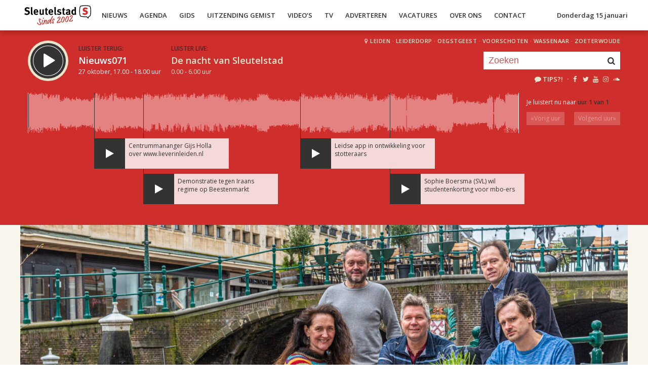

--- FILE ---
content_type: text/html; charset=UTF-8
request_url: https://sleutelstad.nl/programma/nieuws071/uitzending/2022-10-27/
body_size: 15161
content:

<!DOCTYPE html>
<html lang="en">
<head>
	<meta charset="UTF-8" />
	<meta http-equiv="X-UA-Compatible" content="IE=edge" />
	<meta name="viewport" content="width=device-width, initial-scale=1">

	<title>Nieuws071 (27 oktober) | Sleutelstad</title>

	<meta http-equiv="content-type" content="text/html; charset=UTF-8" />
	<meta name="HandheldFriendly" content="True" />

	<meta name="description" content="Dagelijks het laatste nieuws uit Leiden en de regio.   Uitgezonden op 27 oktober, 17.00 - 18.00 uur." />
	<meta name="author" content="RadioGuys.nl" />
	<meta name="keywords" content="Leiden lokale omroep radio nieuws" />
	<meta name="news_keywords" content="Leiden lokale omroep radio nieuws" />

	
	<meta name="twitter:card" content="summary_large_image"/>
	<meta name="twitter:title" content="Nieuws071 (27 oktober) | Sleutelstad"/>
	<meta name="twitter:site" content="@sleutelstad"/>
	<meta name="twitter:description" content="Dagelijks het laatste nieuws uit Leiden en de regio.   Uitgezonden op 27 oktober, 17.00 - 18.00 uur." />
	<meta name="twitter:creator" content="@sleutelstad"/>
	<meta name="twitter:image" content="https://sleutelstad.nl/wp-content/uploads/2020/02/DSC_6516-1200x600.jpg" />

	<meta property="og:site_name" content="Sleutelstad" />
	<meta property="fb:app_id" content="1389711431328100" />
	<meta property="og:type" content="website" />
	<meta property="og:title" content="Nieuws071 (27 oktober)" />
	<meta property="og:description" content="Dagelijks het laatste nieuws uit Leiden en de regio.   Uitgezonden op 27 oktober, 17.00 - 18.00 uur." />
	<meta property="og:image" content="https://sleutelstad.nl/wp-content/uploads/2020/02/DSC_6516-1200x600.jpg" />
	<meta property="og:image:width" content="1200" />
	<meta property="og:image:height" content="630" />
	<meta property="og:url" content="https://sleutelstad.nl/programma/nieuws071/uitzending/2022-10-27/" />
	<meta property="og:locale" content="nl_NL" />

	
			<meta property="article:published_time" content="2020-02-01T18:50:09+01:00">
		<meta property="article:modified_time" content="2024-02-02T07:25:58+01:00">
	
	
	<link rel="icon" type="image/x-icon" href="https://sleutelstad.nl/favicon.png?x19009" />
	<link rel="stylesheet" type="text/css" href="https://fonts.googleapis.com/css?family=Open+Sans:400,400i,600&display=swap" />
	<link rel="stylesheet" type="text/css" href="https://sleutelstad.nl/wp-content/themes/sleutelstad/css/normalize.css?x19009" media="screen" />
	<link rel="stylesheet" type="text/css" href="https://sleutelstad.nl/wp-content/themes/sleutelstad/css/radioguys-icons.min.css?x19009" media="screen" />
	<link rel="stylesheet" type="text/css" href="https://sleutelstad.nl/wp-content/themes/sleutelstad/css/grid.css?x19009" media="screen" />
	<link rel="stylesheet" type="text/css" href="https://sleutelstad.nl/wp-content/themes/sleutelstad/css/radioguys-video-js.min.css?x19009" media="screen" />
	<link rel="stylesheet" type="text/css" href="https://sleutelstad.nl/wp-content/themes/sleutelstad/css/lightslider.css?x19009" media="screen" />
	<link rel="stylesheet" type="text/css" href="https://sleutelstad.nl/wp-content/themes/sleutelstad/css/lightgallery.min.css?x19009" media="screen" />
	<link rel="stylesheet" type="text/css" href="https://sleutelstad.nl/wp-content/themes/sleutelstad/css/style.min.css?x19009&amp;ver=2025052101" media="screen" />

	<!-- Google Tag Manager -->
	<script>(function(w,d,s,l,i){w[l]=w[l]||[];w[l].push({'gtm.start':
	new Date().getTime(),event:'gtm.js'});var f=d.getElementsByTagName(s)[0],
	j=d.createElement(s),dl=l!='dataLayer'?'&l='+l:'';j.async=true;j.src=
	'https://www.googletagmanager.com/gtm.js?id='+i+dl;f.parentNode.insertBefore(j,f);
	})(window,document,'script','dataLayer','GTM-55XZ4H3');</script>
	<!-- End Google Tag Manager -->

	<!-- Global site tag (gtag.js) - Google Analytics -->
	<script async src="https://www.googletagmanager.com/gtag/js?id=G-DLW3BBXJLY"></script>
	<script>
		window.dataLayer = window.dataLayer || [];
		function gtag(){dataLayer.push(arguments);}
		gtag('js', new Date());
		gtag('config', 'G-DLW3BBXJLY');
	</script>

	<script type="text/javascript" src="https://sleutelstad.nl/wp-content/themes/sleutelstad/js/jquery-3.1.0.min.js?x19009"></script>
	<script type="text/javascript" src="https://sleutelstad.nl/wp-content/themes/sleutelstad/js/radioguys-libs.js?x19009&amp;ver=2023071101"></script>

	<script type="text/javascript" data-cfasync="false">
		var mi_version         = '7.10.2';
		var mi_track_user      = true;
		var mi_no_track_reason = '';
		
		var disableStr = 'ga-disable-UA-17335002-1';

		/* Function to detect opted out users */
		function __gaTrackerIsOptedOut() {
			return document.cookie.indexOf(disableStr + '=true') > -1;
		}

		/* Disable tracking if the opt-out cookie exists. */
		if ( __gaTrackerIsOptedOut() ) {
			window[disableStr] = true;
		}

		/* Opt-out function */
		function __gaTrackerOptout() {
		  document.cookie = disableStr + '=true; expires=Thu, 31 Dec 2099 23:59:59 UTC; path=/';
		  window[disableStr] = true;
		}
		
		if ( mi_track_user ) {
			(function(i,s,o,g,r,a,m){i['GoogleAnalyticsObject']=r;i[r]=i[r]||function(){
				(i[r].q=i[r].q||[]).push(arguments)},i[r].l=1*new Date();a=s.createElement(o),
				m=s.getElementsByTagName(o)[0];a.async=1;a.src=g;m.parentNode.insertBefore(a,m)
			})(window,document,'script','//www.google-analytics.com/analytics.js','__gaTracker');

			__gaTracker('create', 'UA-17335002-1', 'auto');
			__gaTracker('set', 'forceSSL', true);
			__gaTracker('set', 'anonymizeIp', true);
			__gaTracker('require', 'displayfeatures');
			__gaTracker('send','pageview');
		} else {
			console.log( "" );
			(function() {
				/* https://developers.google.com/analytics/devguides/collection/analyticsjs/ */
				var noopfn = function() {
					return null;
				};
				var noopnullfn = function() {
					return null;
				};
				var Tracker = function() {
					return null;
				};
				var p = Tracker.prototype;
				p.get = noopfn;
				p.set = noopfn;
				p.send = noopfn;
				var __gaTracker = function() {
					var len = arguments.length;
					if ( len === 0 ) {
						return;
					}
					var f = arguments[len-1];
					if ( typeof f !== 'object' || f === null || typeof f.hitCallback !== 'function' ) {
						console.log( 'Not running function __gaTracker(' + arguments[0] + " ....) because you are not being tracked. " + mi_no_track_reason );
						return;
					}
					try {
						f.hitCallback();
					} catch (ex) {

					}
				};
				__gaTracker.create = function() {
					return new Tracker();
				};
				__gaTracker.getByName = noopnullfn;
				__gaTracker.getAll = function() {
					return [];
				};
				__gaTracker.remove = noopfn;
				window['__gaTracker'] = __gaTracker;
						})();
			}
	</script>		


	<style type="text/css">
		.fb_iframe_widget_fluid_desktop iframe {
			visibility: visible !important;
		}

		.fb_iframe_widget {
			padding-bottom: 20px !important;
		}
	</style>

	
</head>
<body class="programma-template-default single single-programma postid-541832">

<div class="header__pusher"></div>

<div class="stroke header background-white text-dark">
	<div class="container-fluid">
		<div class="row">
			<div class="header__col">
				<div class="text-white header__logo">
					<a href="/" title="Home">
						<img src="https://sleutelstad.nl/wp-content/themes/sleutelstad/img/sleutelstad_logo_header-2002.svg?x19009" alt="Logo" />
					</a>
				</div>

				<div class="menu-hoofdmenu-container"><ul id="menu-hoofdmenu" class="header__menu hidden-xs"><li id="menu-item-763030" class="menu-item menu-item-type-post_type menu-item-object-page current_page_parent menu-item-has-children menu-item-763030"><a href="https://sleutelstad.nl/nieuws/">Nieuws</a>
<ul class="sub-menu">
	<li id="menu-item-763152" class="menu-item menu-item-type-taxonomy menu-item-object-category menu-item-763152"><a href="https://sleutelstad.nl/category/nieuws/112-sleutelstad/">112 Sleutelstad</a></li>
	<li id="menu-item-763151" class="menu-item menu-item-type-taxonomy menu-item-object-category menu-item-763151"><a href="https://sleutelstad.nl/category/nieuws/cultuur/">Cultuur</a></li>
	<li id="menu-item-763153" class="menu-item menu-item-type-taxonomy menu-item-object-category menu-item-763153"><a href="https://sleutelstad.nl/category/nieuws/politiek/">Politiek</a></li>
	<li id="menu-item-763154" class="menu-item menu-item-type-taxonomy menu-item-object-category menu-item-763154"><a href="https://sleutelstad.nl/category/nieuws/sport/">Sport</a></li>
</ul>
</li>
<li id="menu-item-763031" class="menu-item menu-item-type-post_type menu-item-object-page menu-item-763031"><a href="https://sleutelstad.nl/agenda/">Agenda</a></li>
<li id="menu-item-967010" class="menu-item menu-item-type-post_type menu-item-object-page menu-item-has-children menu-item-967010"><a href="https://sleutelstad.nl/gids/">Gids</a>
<ul class="sub-menu">
	<li id="menu-item-969835" class="menu-item menu-item-type-post_type menu-item-object-page menu-item-969835"><a href="https://sleutelstad.nl/programmas/">Programma’s</a></li>
</ul>
</li>
<li id="menu-item-969836" class="menu-item menu-item-type-post_type menu-item-object-page menu-item-has-children menu-item-969836"><a href="https://sleutelstad.nl/uitzending-gemist/">Uitzending Gemist</a>
<ul class="sub-menu">
	<li id="menu-item-969837" class="menu-item menu-item-type-post_type menu-item-object-page menu-item-969837"><a href="https://sleutelstad.nl/uitzending-gemist/podcasts/">Podcasts</a></li>
	<li id="menu-item-989109" class="menu-item menu-item-type-post_type menu-item-object-page menu-item-989109"><a href="https://sleutelstad.nl/eerder-gedraaid/">Muziek</a></li>
</ul>
</li>
<li id="menu-item-763038" class="menu-item menu-item-type-custom menu-item-object-custom menu-item-763038"><a href="/video">Video&#8217;s</a></li>
<li id="menu-item-969878" class="menu-item menu-item-type-post_type menu-item-object-page menu-item-969878"><a href="https://sleutelstad.nl/tv/">TV</a></li>
<li id="menu-item-763036" class="menu-item menu-item-type-post_type menu-item-object-page menu-item-763036"><a href="https://sleutelstad.nl/adverteren/">Adverteren</a></li>
<li id="menu-item-850042" class="menu-item menu-item-type-post_type menu-item-object-page menu-item-850042"><a href="https://sleutelstad.nl/vacatures/">Vacatures</a></li>
<li id="menu-item-883031" class="menu-item menu-item-type-post_type menu-item-object-page menu-item-has-children menu-item-883031"><a href="https://sleutelstad.nl/over-ons/">Over Ons</a>
<ul class="sub-menu">
	<li id="menu-item-985962" class="menu-item menu-item-type-post_type menu-item-object-page menu-item-985962"><a href="https://sleutelstad.nl/over-ons/medewerkers/">Medewerkers</a></li>
	<li id="menu-item-1014596" class="menu-item menu-item-type-post_type menu-item-object-page menu-item-1014596"><a href="https://sleutelstad.nl/bestuur/">Bestuur</a></li>
</ul>
</li>
<li id="menu-item-763037" class="menu-item menu-item-type-post_type menu-item-object-page menu-item-763037"><a href="https://sleutelstad.nl/contact/">Contact</a></li>
</ul></div>				<div class="float-right hidden-xs text-right">
					<a class='text-dark hidden-sm' href="/login">Donderdag 15 januari</a><a class='text-dark visible-sm' href="/login">Do 15 jan</a>
				</div>
				<div class="hidden-lg hidden-md hidden-sm float-right text-right">
					<span class="ml-icon-menu text-dark mobile-menu-icon js-mobile-menu-toggle"></span>
				</div>
			</div>

			<div class="hidden-lg hidden-md hidden-sm menu__mobile">
				<div class="menu-hoofdmenu-container"><ul><li><a href="/" class="no-ajax">Luister live</a></li><li class="menu-item menu-item-type-post_type menu-item-object-page current_page_parent menu-item-has-children menu-item-763030"><a href="https://sleutelstad.nl/nieuws/">Nieuws</a>
<ul class="sub-menu">
	<li class="menu-item menu-item-type-taxonomy menu-item-object-category menu-item-763152"><a href="https://sleutelstad.nl/category/nieuws/112-sleutelstad/">112 Sleutelstad</a></li>
	<li class="menu-item menu-item-type-taxonomy menu-item-object-category menu-item-763151"><a href="https://sleutelstad.nl/category/nieuws/cultuur/">Cultuur</a></li>
	<li class="menu-item menu-item-type-taxonomy menu-item-object-category menu-item-763153"><a href="https://sleutelstad.nl/category/nieuws/politiek/">Politiek</a></li>
	<li class="menu-item menu-item-type-taxonomy menu-item-object-category menu-item-763154"><a href="https://sleutelstad.nl/category/nieuws/sport/">Sport</a></li>
</ul>
</li>
<li class="menu-item menu-item-type-post_type menu-item-object-page menu-item-763031"><a href="https://sleutelstad.nl/agenda/">Agenda</a></li>
<li class="menu-item menu-item-type-post_type menu-item-object-page menu-item-has-children menu-item-967010"><a href="https://sleutelstad.nl/gids/">Gids</a>
<ul class="sub-menu">
	<li class="menu-item menu-item-type-post_type menu-item-object-page menu-item-969835"><a href="https://sleutelstad.nl/programmas/">Programma’s</a></li>
</ul>
</li>
<li class="menu-item menu-item-type-post_type menu-item-object-page menu-item-has-children menu-item-969836"><a href="https://sleutelstad.nl/uitzending-gemist/">Uitzending Gemist</a>
<ul class="sub-menu">
	<li class="menu-item menu-item-type-post_type menu-item-object-page menu-item-969837"><a href="https://sleutelstad.nl/uitzending-gemist/podcasts/">Podcasts</a></li>
	<li class="menu-item menu-item-type-post_type menu-item-object-page menu-item-989109"><a href="https://sleutelstad.nl/eerder-gedraaid/">Muziek</a></li>
</ul>
</li>
<li class="menu-item menu-item-type-custom menu-item-object-custom menu-item-763038"><a href="/video">Video&#8217;s</a></li>
<li class="menu-item menu-item-type-post_type menu-item-object-page menu-item-969878"><a href="https://sleutelstad.nl/tv/">TV</a></li>
<li class="menu-item menu-item-type-post_type menu-item-object-page menu-item-763036"><a href="https://sleutelstad.nl/adverteren/">Adverteren</a></li>
<li class="menu-item menu-item-type-post_type menu-item-object-page menu-item-850042"><a href="https://sleutelstad.nl/vacatures/">Vacatures</a></li>
<li class="menu-item menu-item-type-post_type menu-item-object-page menu-item-has-children menu-item-883031"><a href="https://sleutelstad.nl/over-ons/">Over Ons</a>
<ul class="sub-menu">
	<li class="menu-item menu-item-type-post_type menu-item-object-page menu-item-985962"><a href="https://sleutelstad.nl/over-ons/medewerkers/">Medewerkers</a></li>
	<li class="menu-item menu-item-type-post_type menu-item-object-page menu-item-1014596"><a href="https://sleutelstad.nl/bestuur/">Bestuur</a></li>
</ul>
</li>
<li class="menu-item menu-item-type-post_type menu-item-object-page menu-item-763037"><a href="https://sleutelstad.nl/contact/">Contact</a></li>
<li><a href="/zoeken">Zoeken</a></li></ul></div>
				<div class="regios__mobile">
					<h2><i class="ml-icon-location"></i> Regio</h2>
					<ul class="">
						<li class="menu-item menu-item-type-post_type menu-item-object-page">
							<a href="/category/regio/leiden/">Leiden</a>
						</li>
						<li class="menu-item menu-item-type-post_type menu-item-object-page">
							<a href="/category/regio/leiderdorp/">Leiderdorp</a>
						</li>
						<li class="menu-item menu-item-type-post_type menu-item-object-page">
							<a href="/category/regio/oegstgeest/">Oegstgeest</a>
						</li>
						<li class="menu-item menu-item-type-post_type menu-item-object-page">
							<a href="/category/regio/voorschoten/">Voorschoten</a>
						</li>
						<li class="menu-item menu-item-type-post_type menu-item-object-page">
							<a href="/category/regio/wassenaar/">Wassenaar</a>
						</li>
						<li class="menu-item menu-item-type-post_type menu-item-object-page">
							<a href="/category/regio/zoeterwoude/">Zoeterwoude</a>
						</li>
					</ul>
				</div>
			</div>

		</div>
	</div>
</div>


<div class="stroke player collapsed background-red text-white">

	<script id="player_data" type="application/json">
		{"title":"Nieuws071","episode_id":"54055","start":"1666882800","episode_info":"","shownotes":null,"podcast_title":null,"podcast_audio":null,"podcast_active":null,"hours":[{"audio":"2022\/10\/2022-10-27_17-01-58_Audio.mp3","waveform":"2022\/10\/2022-10-27_17-01-58_Audio.png","items":[{"percentage":"13.6158","position":"490","text":"Centrummananger Gijs Holla over www.lieverinleiden.nl"},{"percentage":"23.5867","position":"849","text":"Demonstratie tegen Iraans regime op Beestenmarkt"},{"percentage":"55.5452","position":"1999","text":"Leidse app in ontwikkeling voor stotteraars"},{"percentage":"73.8352","position":"2658","text":"Sophie Boersma (SVL) wil studentenkorting voor mbo-ers"}],"start_time":"17.00","end_time":"18.00"}],"time":"27 oktober, 17.00 - 18.00 uur","editable":false,"slug":"\/programma\/nieuws071","init_hour":0,"init_start":0}
	</script>

	<div class="container-fluid">
		<div class="row">
 			<div class="col-lg-9 col-md-9 col-sm-9 col-xs-12 player__items">

				<div class="player__circle__container player__circle--paused">
					<div class="player__circle__background"></div>
					<div class="player__circle__dark-spinner"></div>
					<div class="player__circle__dark-outer-ring"></div>
					<div class="player__circle__white-spinner"></div>
					<div class="player__circle__white-ring"></div>
					<div class="player__circle__dark-inner-ring"></div>
					<div class="player__circle__icon__container">
						<div class="player__circle__icon player__circle__icon--play">
							<i class="ml-icon-play"></i>
						</div>
						<div class="player__circle__icon player__circle__icon--pause">
							<i class="ml-icon-pause"></i>
						</div>
						<div class="player__circle__icon player__circle__icon--loading">
							<div class="spinner">
								<div class="bounce1"></div>
								<div class="bounce2"></div>
								<div class="bounce3"></div>
							</div>
						</div>
					</div>
					<div class="player__circle__white-overlay"></div>
				</div>

				<div class="player__select__recording">
					<h3 class="text-dark">Luister terug:</h3>
					<h4 class="bold" id="recording__title">Nieuws071</h4>
					<div class="player__time" id="recording__time">27 oktober, 17.00 - 18.00 uur</div>
				</div>
				<div class="player__select__stream">
					<a href="/programma/de-nacht-van-sleutelstad">
						<h3 class="text-dark">Luister live:</h3>
						<h4 class="bold text-white">De nacht van Sleutelstad</h4>
						<div class="player__time text-white">0.00 - 6.00 uur</div>
					</a>
				</div>

				<div class="player__up__next inactive">
					<a href="/programma/de-ochtend-van-sleutelstad">
						<h3 class="text-dark">Straks:</h3>
						<h4 class="bold text-white">De ochtend van Sleutelstad</h4>
						<div class="player__time text-white">6.00 - 12.00 uur</div>
					</a>
				</div>

			</div>


			<div class="col-lg-3 col-md-3 col-sm-3 hidden-xs float-right text-right">
				<div class="regios">
					<i class="ml-icon-location"></i><a href="/category/regio/leiden/">Leiden</a> &middot; 
					<a href="/category/regio/leiderdorp/">Leiderdorp</a> &middot; 
					<a href="/category/regio/oegstgeest/">Oegstgeest</a> &middot; 
					<a href="/category/regio/voorschoten/">Voorschoten</a> &middot; 
					<a href="/category/regio/wassenaar/">Wassenaar</a> &middot; 
					<a href="/category/regio/zoeterwoude/">Zoeterwoude</a>
				</div>
				<div class="rg_search background-white">
					<!-- 
					<form action="/" id="search__header">
						<input type="text" name="s" id="search__input" value="" placeholder="Zoeken">
						<button type="submit" id="search__button"><i class="ml-icon-search"></i></button>
					</form>
					-->
					<form action="/zoeken/" id="search__header">
						<input type="text" name="q" id="search__input" value="" placeholder="Zoeken">
						<button type="submit" id="search__button"><i class="ml-icon-search"></i></button>
					</form>
				</div>

				<div class="text-sand hidden-sm hidden-md">
					<ul class="player__socials">
						<li>
							<a href="/tips" class="text-white" title="Volg Sleutelstad"><i class="ml-icon-comment"></i>Tips?!</a>
						</li>
						<li>&nbsp;&middot;</li>
						<li class="player__socials__icon">
							<a href="https://facebook.com/sleutelstad" class="no-ajax" target="_blank" title="Volg Sleutelstad op Facebook"><i class="ml-icon-facebook"></i></a>
						</li>
						<li class="player__socials__icon">
							<a href="https://twitter.com/sleutelstad" class="no-ajax" target="_blank" title="Volg Sleutelstad op Twitter"><i class="ml-icon-twitter"></i></a>
						</li>
						<li class="player__socials__icon">
							<a href="https://www.youtube.com/sleutelstad" class="no-ajax" target="_blank" title="Volg Sleutelstad op YouTube"><i class="ml-icon-youtube"></i></a>
						</li>
						<li class="player__socials__icon">
							<a href="https://instagram.com/sleutelstad" class="no-ajax" target="_blank" title="Volg Sleutelstad op Instagram"><i class="ml-icon-instagramm"></i></a>
						</li>
						<li class="player__socials__icon">
							<a href="https://soundcloud.com/sleutelstad" class="no-ajax" target="_blank" title="Volg Sleutelstad op SoundCloud"><i class="ml-icon-soundcloud"></i></a>
						</li>
					</ul>
				</div>

			</div>
		</div>

		<div class="row row--player">
			<div class="col-lg-10 col-md-9 col-sm-9 col-xs-12">
				<div class="player__waveform">
					<div class="player__waveform__background background-white-transparent"></div>
					<div class="player__waveform__progress background-offwhite"></div>
					<img class="player__waveform__image" src="https://audio.sleutelstad.nl/2022/10/2022-10-27_17-01-58_Audio.png" alt="Uitzending">
					<div class="player__waveform__time player__waveform__time--start text-white">17.00</div>
					<div class="player__waveform__time player__waveform__time--end text-white">18.00</div>
				</div>
			</div>
			<div class="col-lg-2 col-md-3 col-sm-3 col-xs-12">
				<div class="row player__nav text-white">
					<div class="col-sm-12 hidden-xs">
						<div class="player__nav__description"><span class="hidden-xs">Je luistert nu naar</span> <strong class="text-dark">uur 1 van 1</strong></div>
					</div>
					<div class="col-sm-6 col-xs-4">
						<div class="player__nav__prev background-white-transparent"><span class="hidden-xs">&laquo; </span>Vorig uur</div>
					</div>
					<div class="visible-xs col-xs-4 center">
						<div class="player__nav__description"><span class="hidden-xs">Je luistert nu naar</span> <strong class="text-dark">uur 1 van 1</strong></div>
					</div>
					<div class="col-sm-6 col-xs-4">
						<div class="player__nav__next background-white-transparent">Volgend uur<span class="hidden-xs"> &raquo;</span></div>
					</div>

				</div>
			</div>

			<div class="col-lg-10 col-md-9 col-sm-9 col-xs-12">
				<div class="player__markers text-dark">
				</div>
			</div>
			<div class="col-md-2 col-sm-3">
			</div>
		</div>

		<div class="row player__footer">
			<div class="col-sm-6 col-xs-12">
				<div class="player__collapse"><i class="ml-icon-up-open-1"></i> Inklappen</div>
			</div>
			<div class="col-sm-6 hidden-xs right edit-markers">

				<span class="edit-markers__start-edit"><i class="ml-icon-sliders"></i> Bewerk items</span>
				<span class="edit-markers__start-add"><i class="ml-icon-pin"></i> Voeg item toe op huidige positie</span>
				<span class="edit-markers__start-save"><i class="ml-icon-lock"></i> Bewaar items</span>

			</div>
		</div>

	</div>
</div>

<div id="wrapper">

	<div id="page_content" class="background-white">

		<div class="stroke background-offwhite">
			<div class="container-fluid">
				<div class="row">
					<div class="item__media full-width">
						<div class="item__media__image">
							<img width="1200" height="400" src="https://sleutelstad.nl/wp-content/uploads/2020/02/DSC_6516-1200x400.jpg?x19009" class="attachment-wide-image size-wide-image wp-post-image" alt="" decoding="async" loading="lazy" srcset="https://sleutelstad.nl/wp-content/uploads/2020/02/DSC_6516-1200x400.jpg 1200w, https://sleutelstad.nl/wp-content/uploads/2020/02/DSC_6516-600x200.jpg 600w, https://sleutelstad.nl/wp-content/uploads/2020/02/DSC_6516-900x300.jpg 900w, https://sleutelstad.nl/wp-content/uploads/2020/02/DSC_6516-1800x600.jpg 1800w" sizes="auto, (max-width: 1200px) 100vw, 1200px" />						</div>
						<div class="item__media__overlay">
							<div class="label background-white text-dark hidden-xs">Werkdagen 17.00 - 18.00 uur</div>							<h2 class="background-red text-white hidden-xs">Nieuws071</h2>
							<div class="share__links text-white">
								Deel deze uitzending! &nbsp;
								<a href="https://wa.me/?text=https%3A%2F%2Fsleutelstad.nl%2Fprogramma%2Fnieuws071%2F" title="Deel via Whatsapp"><i class="ml-icon-whatsapp"></i></a>
								<span onclick="facebookShare(encodeURIComponent(location.origin + location.pathname))" title="Deel via Facebook"><i class="ml-icon-facebook"></i></span>
								<span onclick="twitterShare(encodeURIComponent(location.origin + location.pathname), 'Nieuws071')" title="Deel via Twitter"><i class="ml-icon-twitter"></i></span>
								<span class="js-clipboard-dynamic" title="Kopieer link naar je clipboard"><i class="ml-icon-share"></i></span>
								<span onclick="mailShare('Nieuws071')" title="Deel via e-mail"><i class="ml-icon-mail"></i></span>

																<div class="share__links__hover">
									<label><input type="checkbox" class="js-share-with-position" /> Deel vanaf huidige player positie</label>
								</div>
															</div>
						</div>
					</div>
				</div>
			</div>
		</div>

		<div id="testdata" class="stroke padding background-white">
			<div class="container-fluid">
				<div class="row">
					<div class="col-lg-9 col-md-8 col-sm-8 content-text">

						<h1 class="text-red visible-xs">Nieuws071</h1>

						<p>Elke werkdag van 17.00 tot 18.00 uur brengt Sleutelstad in Nieuws071 het nieuws uit Leiden, Leiderdorp, Oegstgeest, Voorschoten en Zoeterwoude. Gesprekken in de studio, en interviews en reportages van onze verslaggevers die overal bij zijn. Van wijkevenement tot raadsvergadering en van feestelijke opening tot fel protest. Op radio en televisie.</p>
<p>Nieuws071 wordt ’s avonds tussen 23.00 en 24.00 uur herhaald op de radio.</p>
<p><em>Heb je een tip voor de redactie? Mail dan naar <a href="mailto:redactie@sleutelstad.nl">redactie@sleutelstad.nl</a><br />
Of geef het ons door via <a href="https://sleutelstad.nl/tips">sleutelstad.nl/tips</a>.</em></p>
<p><strong>Programmamakers:</strong><br/> Gerry van Bakel, Cor van der Velden, Jaap van Sandijk, Maarten Mulder en Melle Tuik</p>
<a href="/video/?show=nieuws071" class="btn btn--lg background-dark text-white">Bekijk de video's van Nieuws071</a><br/><br/>
					</div>

					<div class="col-lg-3 col-md-4 col-sm-4">

						
						<div class="box background-offsand program__links">

							<h2 class="text-red">Programmalinks</h2>

							<ul>

								<li><a href="mailto:redactie@sleutelstad.nl"><i class="ml-icon-mail"></i> E-mail</a></li>
<li><a href="https://soundcloud.com/sleutelstad"><i class="ml-icon-soundcloud"></i> Soundcloud</a></li>

							</ul>

						</div>

						
						<div class="box background-red text-white previous__broadcasts">
							<span class="text-dark sub-header">Uitzending gemist?</span>
							<h2>Luister terug</h2>

							<ul><li class="hidden-sm"><a href="/programma/nieuws071/uitzending/2024-01-26/" class="ajax autoplay" title="Nieuws071"><i class="ml-icon-play"></i> Vrijdag 26 januari, 17.00 uur</a><br/><em></em></li><li class="visible-sm"><a href="/programma/nieuws071/uitzending/2024-01-26/" class="ajax autoplay" title="Nieuws071"><i class="ml-icon-play"></i> Vrijdag 26 januari, 17.00 uur</a></li><li class="hidden-sm"><a href="/programma/nieuws071/uitzending/2024-01-25/" class="ajax autoplay" title="Nieuws071"><i class="ml-icon-play"></i> Donderdag 25 januari, 17.00 uur</a><br/><em></em></li><li class="visible-sm"><a href="/programma/nieuws071/uitzending/2024-01-25/" class="ajax autoplay" title="Nieuws071"><i class="ml-icon-play"></i> Donderdag 25 januari, 17.00 uur</a></li><li class="hidden-sm"><a href="/programma/nieuws071/uitzending/2024-01-24/" class="ajax autoplay" title="Nieuws071"><i class="ml-icon-play"></i> Woensdag 24 januari, 17.00 uur</a><br/><em></em></li><li class="visible-sm"><a href="/programma/nieuws071/uitzending/2024-01-24/" class="ajax autoplay" title="Nieuws071"><i class="ml-icon-play"></i> Woensdag 24 januari, 17.00 uur</a></li><li class="hidden-sm"><a href="/programma/nieuws071/uitzending/2024-01-23/" class="ajax autoplay" title="Nieuws071"><i class="ml-icon-play"></i> Dinsdag 23 januari, 17.00 uur</a><br/><em></em></li><li class="visible-sm"><a href="/programma/nieuws071/uitzending/2024-01-23/" class="ajax autoplay" title="Nieuws071"><i class="ml-icon-play"></i> Dinsdag 23 januari, 17.00 uur</a></li><li class="hidden-sm"><a href="/programma/nieuws071/uitzending/2024-01-22/" class="ajax autoplay" title="Nieuws071"><i class="ml-icon-play"></i> Maandag 22 januari, 17.00 uur</a><br/><em></em></li><li class="visible-sm"><a href="/programma/nieuws071/uitzending/2024-01-22/" class="ajax autoplay" title="Nieuws071"><i class="ml-icon-play"></i> Maandag 22 januari, 17.00 uur</a></li><li class="hidden-sm"><a href="/programma/nieuws071/uitzending/2024-01-19/" class="ajax autoplay" title="Nieuws071"><i class="ml-icon-play"></i> Vrijdag 19 januari, 17.00 uur</a><br/><em></em></li><li class="visible-sm"><a href="/programma/nieuws071/uitzending/2024-01-19/" class="ajax autoplay" title="Nieuws071"><i class="ml-icon-play"></i> Vrijdag 19 januari, 17.00 uur</a></li><li class="hidden-sm"><a href="/programma/nieuws071/uitzending/2024-01-18/" class="ajax autoplay" title="Nieuws071"><i class="ml-icon-play"></i> Donderdag 18 januari, 17.00 uur</a><br/><em></em></li><li class="visible-sm"><a href="/programma/nieuws071/uitzending/2024-01-18/" class="ajax autoplay" title="Nieuws071"><i class="ml-icon-play"></i> Donderdag 18 januari, 17.00 uur</a></li><li class="hidden-sm"><a href="/programma/nieuws071/uitzending/2024-01-17/" class="ajax autoplay" title="Nieuws071"><i class="ml-icon-play"></i> Woensdag 17 januari, 17.00 uur</a><br/><em></em></li><li class="visible-sm"><a href="/programma/nieuws071/uitzending/2024-01-17/" class="ajax autoplay" title="Nieuws071"><i class="ml-icon-play"></i> Woensdag 17 januari, 17.00 uur</a></li><li class="hidden-sm"><a href="/programma/nieuws071/uitzending/2024-01-16/" class="ajax autoplay" title="Nieuws071"><i class="ml-icon-play"></i> Dinsdag 16 januari, 17.00 uur</a><br/><em></em></li><li class="visible-sm"><a href="/programma/nieuws071/uitzending/2024-01-16/" class="ajax autoplay" title="Nieuws071"><i class="ml-icon-play"></i> Dinsdag 16 januari, 17.00 uur</a></li><li class="hidden-sm"><a href="/programma/nieuws071/uitzending/2024-01-15/" class="ajax autoplay" title="Nieuws071"><i class="ml-icon-play"></i> Maandag 15 januari, 17.00 uur</a><br/><em></em></li><li class="visible-sm"><a href="/programma/nieuws071/uitzending/2024-01-15/" class="ajax autoplay" title="Nieuws071"><i class="ml-icon-play"></i> Maandag 15 januari, 17.00 uur</a></li><li class="hidden-sm"><a href="/programma/nieuws071/uitzending/2024-01-12/" class="ajax autoplay" title="Nieuws071"><i class="ml-icon-play"></i> Vrijdag 12 januari, 17.00 uur</a><br/><em></em></li><li class="visible-sm"><a href="/programma/nieuws071/uitzending/2024-01-12/" class="ajax autoplay" title="Nieuws071"><i class="ml-icon-play"></i> Vrijdag 12 januari, 17.00 uur</a></li><li class="hidden-sm"><a href="/programma/nieuws071/uitzending/2024-01-11/" class="ajax autoplay" title="Nieuws071"><i class="ml-icon-play"></i> Donderdag 11 januari, 17.00 uur</a><br/><em></em></li><li class="visible-sm"><a href="/programma/nieuws071/uitzending/2024-01-11/" class="ajax autoplay" title="Nieuws071"><i class="ml-icon-play"></i> Donderdag 11 januari, 17.00 uur</a></li><li class="hidden-sm"><a href="/programma/nieuws071/uitzending/2024-01-10/" class="ajax autoplay" title="Nieuws071"><i class="ml-icon-play"></i> Woensdag 10 januari, 17.00 uur</a><br/><em></em></li><li class="visible-sm"><a href="/programma/nieuws071/uitzending/2024-01-10/" class="ajax autoplay" title="Nieuws071"><i class="ml-icon-play"></i> Woensdag 10 januari, 17.00 uur</a></li><li class="hidden-sm"><a href="/programma/nieuws071/uitzending/2024-01-09/" class="ajax autoplay" title="Nieuws071"><i class="ml-icon-play"></i> Dinsdag 9 januari, 17.00 uur</a><br/><em></em></li><li class="visible-sm"><a href="/programma/nieuws071/uitzending/2024-01-09/" class="ajax autoplay" title="Nieuws071"><i class="ml-icon-play"></i> Dinsdag 9 januari, 17.00 uur</a></li><li class="hidden-sm"><a href="/programma/nieuws071/uitzending/2024-01-08/" class="ajax autoplay" title="Nieuws071"><i class="ml-icon-play"></i> Maandag 8 januari, 17.00 uur</a><br/><em></em></li><li class="visible-sm"><a href="/programma/nieuws071/uitzending/2024-01-08/" class="ajax autoplay" title="Nieuws071"><i class="ml-icon-play"></i> Maandag 8 januari, 17.00 uur</a></li><li class="hidden-sm"><a href="/programma/nieuws071/uitzending/2023-12-22/" class="ajax autoplay" title="Nieuws071"><i class="ml-icon-play"></i> Vrijdag 22 december, 17.00 uur</a><br/><em></em></li><li class="visible-sm"><a href="/programma/nieuws071/uitzending/2023-12-22/" class="ajax autoplay" title="Nieuws071"><i class="ml-icon-play"></i> Vrijdag 22 december, 17.00 uur</a></li><li class="hidden-sm"><a href="/programma/nieuws071/uitzending/2023-12-21/" class="ajax autoplay" title="Nieuws071"><i class="ml-icon-play"></i> Donderdag 21 december, 17.00 uur</a><br/><em></em></li><li class="visible-sm"><a href="/programma/nieuws071/uitzending/2023-12-21/" class="ajax autoplay" title="Nieuws071"><i class="ml-icon-play"></i> Donderdag 21 december, 17.00 uur</a></li><li class="hidden-sm"><a href="/programma/nieuws071/uitzending/2023-12-20/" class="ajax autoplay" title="Nieuws071"><i class="ml-icon-play"></i> Woensdag 20 december, 17.00 uur</a><br/><em></em></li><li class="visible-sm"><a href="/programma/nieuws071/uitzending/2023-12-20/" class="ajax autoplay" title="Nieuws071"><i class="ml-icon-play"></i> Woensdag 20 december, 17.00 uur</a></li><li class="hidden-sm"><a href="/programma/nieuws071/uitzending/2023-12-19/" class="ajax autoplay" title="Nieuws071"><i class="ml-icon-play"></i> Dinsdag 19 december, 17.00 uur</a><br/><em></em></li><li class="visible-sm"><a href="/programma/nieuws071/uitzending/2023-12-19/" class="ajax autoplay" title="Nieuws071"><i class="ml-icon-play"></i> Dinsdag 19 december, 17.00 uur</a></li><li class="hidden-sm"><a href="/programma/nieuws071/uitzending/2023-12-18/" class="ajax autoplay" title="Nieuws071"><i class="ml-icon-play"></i> Maandag 18 december, 17.00 uur</a><br/><em></em></li><li class="visible-sm"><a href="/programma/nieuws071/uitzending/2023-12-18/" class="ajax autoplay" title="Nieuws071"><i class="ml-icon-play"></i> Maandag 18 december, 17.00 uur</a></li><li class="hidden-sm"><a href="/programma/nieuws071/uitzending/2023-12-15/" class="ajax autoplay" title="Nieuws071"><i class="ml-icon-play"></i> Vrijdag 15 december, 17.00 uur</a><br/><em></em></li><li class="visible-sm"><a href="/programma/nieuws071/uitzending/2023-12-15/" class="ajax autoplay" title="Nieuws071"><i class="ml-icon-play"></i> Vrijdag 15 december, 17.00 uur</a></li><li class="hidden-sm"><a href="/programma/nieuws071/uitzending/2023-12-14/" class="ajax autoplay" title="Nieuws071"><i class="ml-icon-play"></i> Donderdag 14 december, 17.00 uur</a><br/><em></em></li><li class="visible-sm"><a href="/programma/nieuws071/uitzending/2023-12-14/" class="ajax autoplay" title="Nieuws071"><i class="ml-icon-play"></i> Donderdag 14 december, 17.00 uur</a></li><li class="hidden-sm"><a href="/programma/nieuws071/uitzending/2023-12-13/" class="ajax autoplay" title="Nieuws071"><i class="ml-icon-play"></i> Woensdag 13 december, 17.00 uur</a><br/><em></em></li><li class="visible-sm"><a href="/programma/nieuws071/uitzending/2023-12-13/" class="ajax autoplay" title="Nieuws071"><i class="ml-icon-play"></i> Woensdag 13 december, 17.00 uur</a></li><li class="hidden-sm"><a href="/programma/nieuws071/uitzending/2023-12-12/" class="ajax autoplay" title="Nieuws071"><i class="ml-icon-play"></i> Dinsdag 12 december, 17.00 uur</a><br/><em></em></li><li class="visible-sm"><a href="/programma/nieuws071/uitzending/2023-12-12/" class="ajax autoplay" title="Nieuws071"><i class="ml-icon-play"></i> Dinsdag 12 december, 17.00 uur</a></li><li class="hidden-sm"><a href="/programma/nieuws071/uitzending/2023-12-11/" class="ajax autoplay" title="Nieuws071"><i class="ml-icon-play"></i> Maandag 11 december, 17.00 uur</a><br/><em></em></li><li class="visible-sm"><a href="/programma/nieuws071/uitzending/2023-12-11/" class="ajax autoplay" title="Nieuws071"><i class="ml-icon-play"></i> Maandag 11 december, 17.00 uur</a></li><li class="hidden-sm"><a href="/programma/nieuws071/uitzending/2023-12-08/" class="ajax autoplay" title="Nieuws071"><i class="ml-icon-play"></i> Vrijdag 8 december, 17.00 uur</a><br/><em></em></li><li class="visible-sm"><a href="/programma/nieuws071/uitzending/2023-12-08/" class="ajax autoplay" title="Nieuws071"><i class="ml-icon-play"></i> Vrijdag 8 december, 17.00 uur</a></li><li class="hidden-sm"><a href="/programma/nieuws071/uitzending/2023-12-07/" class="ajax autoplay" title="Nieuws071"><i class="ml-icon-play"></i> Donderdag 7 december, 17.00 uur</a><br/><em></em></li><li class="visible-sm"><a href="/programma/nieuws071/uitzending/2023-12-07/" class="ajax autoplay" title="Nieuws071"><i class="ml-icon-play"></i> Donderdag 7 december, 17.00 uur</a></li><li class="hidden-sm"><a href="/programma/nieuws071/uitzending/2023-12-06/" class="ajax autoplay" title="Nieuws071"><i class="ml-icon-play"></i> Woensdag 6 december, 17.00 uur</a><br/><em></em></li><li class="visible-sm"><a href="/programma/nieuws071/uitzending/2023-12-06/" class="ajax autoplay" title="Nieuws071"><i class="ml-icon-play"></i> Woensdag 6 december, 17.00 uur</a></li><li class="hidden-sm"><a href="/programma/nieuws071/uitzending/2023-12-05/" class="ajax autoplay" title="Nieuws071"><i class="ml-icon-play"></i> Dinsdag 5 december, 17.00 uur</a><br/><em></em></li><li class="visible-sm"><a href="/programma/nieuws071/uitzending/2023-12-05/" class="ajax autoplay" title="Nieuws071"><i class="ml-icon-play"></i> Dinsdag 5 december, 17.00 uur</a></li><li class="hidden-sm"><a href="/programma/nieuws071/uitzending/2023-12-04/" class="ajax autoplay" title="Nieuws071"><i class="ml-icon-play"></i> Maandag 4 december, 17.00 uur</a><br/><em></em></li><li class="visible-sm"><a href="/programma/nieuws071/uitzending/2023-12-04/" class="ajax autoplay" title="Nieuws071"><i class="ml-icon-play"></i> Maandag 4 december, 17.00 uur</a></li><li class="hidden-sm"><a href="/programma/nieuws071/uitzending/2023-12-01/" class="ajax autoplay" title="Nieuws071"><i class="ml-icon-play"></i> Vrijdag 1 december, 17.00 uur</a><br/><em></em></li><li class="visible-sm"><a href="/programma/nieuws071/uitzending/2023-12-01/" class="ajax autoplay" title="Nieuws071"><i class="ml-icon-play"></i> Vrijdag 1 december, 17.00 uur</a></li><li class="hidden-sm"><a href="/programma/nieuws071/uitzending/2023-11-30/" class="ajax autoplay" title="Nieuws071"><i class="ml-icon-play"></i> Donderdag 30 november, 17.00 uur</a><br/><em></em></li><li class="visible-sm"><a href="/programma/nieuws071/uitzending/2023-11-30/" class="ajax autoplay" title="Nieuws071"><i class="ml-icon-play"></i> Donderdag 30 november, 17.00 uur</a></li><li class="hidden-sm"><a href="/programma/nieuws071/uitzending/2023-11-29/" class="ajax autoplay" title="Nieuws071"><i class="ml-icon-play"></i> Woensdag 29 november, 17.00 uur</a><br/><em></em></li><li class="visible-sm"><a href="/programma/nieuws071/uitzending/2023-11-29/" class="ajax autoplay" title="Nieuws071"><i class="ml-icon-play"></i> Woensdag 29 november, 17.00 uur</a></li><li class="hidden-sm"><a href="/programma/nieuws071/uitzending/2023-11-28/" class="ajax autoplay" title="Nieuws071"><i class="ml-icon-play"></i> Dinsdag 28 november, 17.00 uur</a><br/><em></em></li><li class="visible-sm"><a href="/programma/nieuws071/uitzending/2023-11-28/" class="ajax autoplay" title="Nieuws071"><i class="ml-icon-play"></i> Dinsdag 28 november, 17.00 uur</a></li><li class="hidden-sm"><a href="/programma/nieuws071/uitzending/2023-11-27/" class="ajax autoplay" title="Nieuws071"><i class="ml-icon-play"></i> Maandag 27 november, 17.00 uur</a><br/><em></em></li><li class="visible-sm"><a href="/programma/nieuws071/uitzending/2023-11-27/" class="ajax autoplay" title="Nieuws071"><i class="ml-icon-play"></i> Maandag 27 november, 17.00 uur</a></li><li class="hidden-sm"><a href="/programma/nieuws071/uitzending/2023-11-23/" class="ajax autoplay" title="Nieuws071"><i class="ml-icon-play"></i> Donderdag 23 november, 17.00 uur</a><br/><em></em></li><li class="visible-sm"><a href="/programma/nieuws071/uitzending/2023-11-23/" class="ajax autoplay" title="Nieuws071"><i class="ml-icon-play"></i> Donderdag 23 november, 17.00 uur</a></li><li class="hidden-sm"><a href="/programma/nieuws071/uitzending/2023-11-22/" class="ajax autoplay" title="Nieuws071"><i class="ml-icon-play"></i> Woensdag 22 november, 17.00 uur</a><br/><em></em></li><li class="visible-sm"><a href="/programma/nieuws071/uitzending/2023-11-22/" class="ajax autoplay" title="Nieuws071"><i class="ml-icon-play"></i> Woensdag 22 november, 17.00 uur</a></li><li class="hidden-sm"><a href="/programma/nieuws071/uitzending/2023-11-21/" class="ajax autoplay" title="Nieuws071"><i class="ml-icon-play"></i> Dinsdag 21 november, 17.00 uur</a><br/><em></em></li><li class="visible-sm"><a href="/programma/nieuws071/uitzending/2023-11-21/" class="ajax autoplay" title="Nieuws071"><i class="ml-icon-play"></i> Dinsdag 21 november, 17.00 uur</a></li><li class="hidden-sm"><a href="/programma/nieuws071/uitzending/2023-11-20/" class="ajax autoplay" title="Nieuws071"><i class="ml-icon-play"></i> Maandag 20 november, 17.00 uur</a><br/><em></em></li><li class="visible-sm"><a href="/programma/nieuws071/uitzending/2023-11-20/" class="ajax autoplay" title="Nieuws071"><i class="ml-icon-play"></i> Maandag 20 november, 17.00 uur</a></li><li class="hidden-sm"><a href="/programma/nieuws071/uitzending/2023-11-17/" class="ajax autoplay" title="Nieuws071"><i class="ml-icon-play"></i> Vrijdag 17 november, 17.00 uur</a><br/><em></em></li><li class="visible-sm"><a href="/programma/nieuws071/uitzending/2023-11-17/" class="ajax autoplay" title="Nieuws071"><i class="ml-icon-play"></i> Vrijdag 17 november, 17.00 uur</a></li><li class="hidden-sm"><a href="/programma/nieuws071/uitzending/2023-11-16/" class="ajax autoplay" title="Nieuws071"><i class="ml-icon-play"></i> Donderdag 16 november, 17.00 uur</a><br/><em></em></li><li class="visible-sm"><a href="/programma/nieuws071/uitzending/2023-11-16/" class="ajax autoplay" title="Nieuws071"><i class="ml-icon-play"></i> Donderdag 16 november, 17.00 uur</a></li><li class="hidden-sm"><a href="/programma/nieuws071/uitzending/2023-11-15/" class="ajax autoplay" title="Nieuws071"><i class="ml-icon-play"></i> Woensdag 15 november, 17.00 uur</a><br/><em></em></li><li class="visible-sm"><a href="/programma/nieuws071/uitzending/2023-11-15/" class="ajax autoplay" title="Nieuws071"><i class="ml-icon-play"></i> Woensdag 15 november, 17.00 uur</a></li><li class="hidden-sm"><a href="/programma/nieuws071/uitzending/2023-11-14/" class="ajax autoplay" title="Nieuws071"><i class="ml-icon-play"></i> Dinsdag 14 november, 17.00 uur</a><br/><em></em></li><li class="visible-sm"><a href="/programma/nieuws071/uitzending/2023-11-14/" class="ajax autoplay" title="Nieuws071"><i class="ml-icon-play"></i> Dinsdag 14 november, 17.00 uur</a></li><li class="hidden-sm"><a href="/programma/nieuws071/uitzending/2023-11-13/" class="ajax autoplay" title="Nieuws071"><i class="ml-icon-play"></i> Maandag 13 november, 17.00 uur</a><br/><em></em></li><li class="visible-sm"><a href="/programma/nieuws071/uitzending/2023-11-13/" class="ajax autoplay" title="Nieuws071"><i class="ml-icon-play"></i> Maandag 13 november, 17.00 uur</a></li><li class="hidden-sm"><a href="/programma/nieuws071/uitzending/2023-11-10/" class="ajax autoplay" title="Nieuws071"><i class="ml-icon-play"></i> Vrijdag 10 november, 17.00 uur</a><br/><em></em></li><li class="visible-sm"><a href="/programma/nieuws071/uitzending/2023-11-10/" class="ajax autoplay" title="Nieuws071"><i class="ml-icon-play"></i> Vrijdag 10 november, 17.00 uur</a></li><li class="hidden-sm"><a href="/programma/nieuws071/uitzending/2023-11-09/" class="ajax autoplay" title="Nieuws071"><i class="ml-icon-play"></i> Donderdag 9 november, 17.00 uur</a><br/><em></em></li><li class="visible-sm"><a href="/programma/nieuws071/uitzending/2023-11-09/" class="ajax autoplay" title="Nieuws071"><i class="ml-icon-play"></i> Donderdag 9 november, 17.00 uur</a></li><li class="hidden-sm"><a href="/programma/nieuws071/uitzending/2023-11-08/" class="ajax autoplay" title="Nieuws071"><i class="ml-icon-play"></i> Woensdag 8 november, 17.00 uur</a><br/><em></em></li><li class="visible-sm"><a href="/programma/nieuws071/uitzending/2023-11-08/" class="ajax autoplay" title="Nieuws071"><i class="ml-icon-play"></i> Woensdag 8 november, 17.00 uur</a></li><li class="hidden-sm"><a href="/programma/nieuws071/uitzending/2023-11-07/" class="ajax autoplay" title="Nieuws071"><i class="ml-icon-play"></i> Dinsdag 7 november, 17.00 uur</a><br/><em></em></li><li class="visible-sm"><a href="/programma/nieuws071/uitzending/2023-11-07/" class="ajax autoplay" title="Nieuws071"><i class="ml-icon-play"></i> Dinsdag 7 november, 17.00 uur</a></li><li class="hidden-sm"><a href="/programma/nieuws071/uitzending/2023-11-06/" class="ajax autoplay" title="Nieuws071"><i class="ml-icon-play"></i> Maandag 6 november, 17.00 uur</a><br/><em></em></li><li class="visible-sm"><a href="/programma/nieuws071/uitzending/2023-11-06/" class="ajax autoplay" title="Nieuws071"><i class="ml-icon-play"></i> Maandag 6 november, 17.00 uur</a></li><li class="hidden-sm"><a href="/programma/nieuws071/uitzending/2023-11-03/" class="ajax autoplay" title="Nieuws071"><i class="ml-icon-play"></i> Vrijdag 3 november, 17.00 uur</a><br/><em></em></li><li class="visible-sm"><a href="/programma/nieuws071/uitzending/2023-11-03/" class="ajax autoplay" title="Nieuws071"><i class="ml-icon-play"></i> Vrijdag 3 november, 17.00 uur</a></li><li class="hidden-sm"><a href="/programma/nieuws071/uitzending/2023-11-02/" class="ajax autoplay" title="Nieuws071"><i class="ml-icon-play"></i> Donderdag 2 november, 17.00 uur</a><br/><em></em></li><li class="visible-sm"><a href="/programma/nieuws071/uitzending/2023-11-02/" class="ajax autoplay" title="Nieuws071"><i class="ml-icon-play"></i> Donderdag 2 november, 17.00 uur</a></li><li class="hidden-sm"><a href="/programma/nieuws071/uitzending/2023-11-01/" class="ajax autoplay" title="Nieuws071"><i class="ml-icon-play"></i> Woensdag 1 november, 17.00 uur</a><br/><em></em></li><li class="visible-sm"><a href="/programma/nieuws071/uitzending/2023-11-01/" class="ajax autoplay" title="Nieuws071"><i class="ml-icon-play"></i> Woensdag 1 november, 17.00 uur</a></li><li class="hidden-sm"><a href="/programma/nieuws071/uitzending/2023-10-31/" class="ajax autoplay" title="Nieuws071"><i class="ml-icon-play"></i> Dinsdag 31 oktober, 17.00 uur</a><br/><em></em></li><li class="visible-sm"><a href="/programma/nieuws071/uitzending/2023-10-31/" class="ajax autoplay" title="Nieuws071"><i class="ml-icon-play"></i> Dinsdag 31 oktober, 17.00 uur</a></li><li class="hidden-sm"><a href="/programma/nieuws071/uitzending/2023-10-30/" class="ajax autoplay" title="Nieuws071"><i class="ml-icon-play"></i> Maandag 30 oktober, 17.00 uur</a><br/><em></em></li><li class="visible-sm"><a href="/programma/nieuws071/uitzending/2023-10-30/" class="ajax autoplay" title="Nieuws071"><i class="ml-icon-play"></i> Maandag 30 oktober, 17.00 uur</a></li><li class="hidden-sm"><a href="/programma/nieuws071/uitzending/2023-10-27/" class="ajax autoplay" title="Nieuws071"><i class="ml-icon-play"></i> Vrijdag 27 oktober, 17.00 uur</a><br/><em></em></li><li class="visible-sm"><a href="/programma/nieuws071/uitzending/2023-10-27/" class="ajax autoplay" title="Nieuws071"><i class="ml-icon-play"></i> Vrijdag 27 oktober, 17.00 uur</a></li><li class="hidden-sm"><a href="/programma/nieuws071/uitzending/2023-10-26/" class="ajax autoplay" title="Nieuws071"><i class="ml-icon-play"></i> Donderdag 26 oktober, 17.00 uur</a><br/><em></em></li><li class="visible-sm"><a href="/programma/nieuws071/uitzending/2023-10-26/" class="ajax autoplay" title="Nieuws071"><i class="ml-icon-play"></i> Donderdag 26 oktober, 17.00 uur</a></li><li class="hidden-sm"><a href="/programma/nieuws071/uitzending/2023-10-25/" class="ajax autoplay" title="Nieuws071"><i class="ml-icon-play"></i> Woensdag 25 oktober, 17.00 uur</a><br/><em></em></li><li class="visible-sm"><a href="/programma/nieuws071/uitzending/2023-10-25/" class="ajax autoplay" title="Nieuws071"><i class="ml-icon-play"></i> Woensdag 25 oktober, 17.00 uur</a></li><li class="hidden-sm"><a href="/programma/nieuws071/uitzending/2023-10-24/" class="ajax autoplay" title="Nieuws071"><i class="ml-icon-play"></i> Dinsdag 24 oktober, 17.00 uur</a><br/><em></em></li><li class="visible-sm"><a href="/programma/nieuws071/uitzending/2023-10-24/" class="ajax autoplay" title="Nieuws071"><i class="ml-icon-play"></i> Dinsdag 24 oktober, 17.00 uur</a></li><li class="hidden-sm"><a href="/programma/nieuws071/uitzending/2023-10-23/" class="ajax autoplay" title="Nieuws071"><i class="ml-icon-play"></i> Maandag 23 oktober, 17.00 uur</a><br/><em></em></li><li class="visible-sm"><a href="/programma/nieuws071/uitzending/2023-10-23/" class="ajax autoplay" title="Nieuws071"><i class="ml-icon-play"></i> Maandag 23 oktober, 17.00 uur</a></li><li class="hidden-sm"><a href="/programma/nieuws071/uitzending/2023-10-20/" class="ajax autoplay" title="Nieuws071"><i class="ml-icon-play"></i> Vrijdag 20 oktober, 17.00 uur</a><br/><em></em></li><li class="visible-sm"><a href="/programma/nieuws071/uitzending/2023-10-20/" class="ajax autoplay" title="Nieuws071"><i class="ml-icon-play"></i> Vrijdag 20 oktober, 17.00 uur</a></li><li class="hidden-sm"><a href="/programma/nieuws071/uitzending/2023-10-19/" class="ajax autoplay" title="Nieuws071"><i class="ml-icon-play"></i> Donderdag 19 oktober, 17.00 uur</a><br/><em></em></li><li class="visible-sm"><a href="/programma/nieuws071/uitzending/2023-10-19/" class="ajax autoplay" title="Nieuws071"><i class="ml-icon-play"></i> Donderdag 19 oktober, 17.00 uur</a></li><li class="hidden-sm"><a href="/programma/nieuws071/uitzending/2023-10-18/" class="ajax autoplay" title="Nieuws071"><i class="ml-icon-play"></i> Woensdag 18 oktober, 17.00 uur</a><br/><em></em></li><li class="visible-sm"><a href="/programma/nieuws071/uitzending/2023-10-18/" class="ajax autoplay" title="Nieuws071"><i class="ml-icon-play"></i> Woensdag 18 oktober, 17.00 uur</a></li><li class="hidden-sm"><a href="/programma/nieuws071/uitzending/2023-10-17/" class="ajax autoplay" title="Nieuws071"><i class="ml-icon-play"></i> Dinsdag 17 oktober, 17.00 uur</a><br/><em></em></li><li class="visible-sm"><a href="/programma/nieuws071/uitzending/2023-10-17/" class="ajax autoplay" title="Nieuws071"><i class="ml-icon-play"></i> Dinsdag 17 oktober, 17.00 uur</a></li><li class="hidden-sm"><a href="/programma/nieuws071/uitzending/2023-10-16/" class="ajax autoplay" title="Nieuws071"><i class="ml-icon-play"></i> Maandag 16 oktober, 17.00 uur</a><br/><em></em></li><li class="visible-sm"><a href="/programma/nieuws071/uitzending/2023-10-16/" class="ajax autoplay" title="Nieuws071"><i class="ml-icon-play"></i> Maandag 16 oktober, 17.00 uur</a></li><li class="hidden-sm"><a href="/programma/nieuws071/uitzending/2023-10-13/" class="ajax autoplay" title="Nieuws071"><i class="ml-icon-play"></i> Vrijdag 13 oktober, 17.00 uur</a><br/><em></em></li><li class="visible-sm"><a href="/programma/nieuws071/uitzending/2023-10-13/" class="ajax autoplay" title="Nieuws071"><i class="ml-icon-play"></i> Vrijdag 13 oktober, 17.00 uur</a></li><li class="hidden-sm"><a href="/programma/nieuws071/uitzending/2023-10-12/" class="ajax autoplay" title="Nieuws071"><i class="ml-icon-play"></i> Donderdag 12 oktober, 17.00 uur</a><br/><em></em></li><li class="visible-sm"><a href="/programma/nieuws071/uitzending/2023-10-12/" class="ajax autoplay" title="Nieuws071"><i class="ml-icon-play"></i> Donderdag 12 oktober, 17.00 uur</a></li><li class="hidden-sm"><a href="/programma/nieuws071/uitzending/2023-10-11/" class="ajax autoplay" title="Nieuws071"><i class="ml-icon-play"></i> Woensdag 11 oktober, 17.00 uur</a><br/><em></em></li><li class="visible-sm"><a href="/programma/nieuws071/uitzending/2023-10-11/" class="ajax autoplay" title="Nieuws071"><i class="ml-icon-play"></i> Woensdag 11 oktober, 17.00 uur</a></li><li class="hidden-sm"><a href="/programma/nieuws071/uitzending/2023-10-10/" class="ajax autoplay" title="Nieuws071"><i class="ml-icon-play"></i> Dinsdag 10 oktober, 17.00 uur</a><br/><em></em></li><li class="visible-sm"><a href="/programma/nieuws071/uitzending/2023-10-10/" class="ajax autoplay" title="Nieuws071"><i class="ml-icon-play"></i> Dinsdag 10 oktober, 17.00 uur</a></li><li class="hidden-sm"><a href="/programma/nieuws071/uitzending/2023-10-09/" class="ajax autoplay" title="Nieuws071"><i class="ml-icon-play"></i> Maandag 9 oktober, 17.00 uur</a><br/><em></em></li><li class="visible-sm"><a href="/programma/nieuws071/uitzending/2023-10-09/" class="ajax autoplay" title="Nieuws071"><i class="ml-icon-play"></i> Maandag 9 oktober, 17.00 uur</a></li><li class="hidden-sm"><a href="/programma/nieuws071/uitzending/2023-10-06/" class="ajax autoplay" title="Nieuws071"><i class="ml-icon-play"></i> Vrijdag 6 oktober, 17.00 uur</a><br/><em></em></li><li class="visible-sm"><a href="/programma/nieuws071/uitzending/2023-10-06/" class="ajax autoplay" title="Nieuws071"><i class="ml-icon-play"></i> Vrijdag 6 oktober, 17.00 uur</a></li><li class="hidden-sm"><a href="/programma/nieuws071/uitzending/2023-10-05/" class="ajax autoplay" title="Nieuws071"><i class="ml-icon-play"></i> Donderdag 5 oktober, 17.00 uur</a><br/><em></em></li><li class="visible-sm"><a href="/programma/nieuws071/uitzending/2023-10-05/" class="ajax autoplay" title="Nieuws071"><i class="ml-icon-play"></i> Donderdag 5 oktober, 17.00 uur</a></li><li class="hidden-sm"><a href="/programma/nieuws071/uitzending/2023-10-04/" class="ajax autoplay" title="Nieuws071"><i class="ml-icon-play"></i> Woensdag 4 oktober, 17.00 uur</a><br/><em></em></li><li class="visible-sm"><a href="/programma/nieuws071/uitzending/2023-10-04/" class="ajax autoplay" title="Nieuws071"><i class="ml-icon-play"></i> Woensdag 4 oktober, 17.00 uur</a></li><li class="hidden-sm"><a href="/programma/nieuws071/uitzending/2023-09-29/" class="ajax autoplay" title="Nieuws071"><i class="ml-icon-play"></i> Vrijdag 29 september, 17.00 uur</a><br/><em></em></li><li class="visible-sm"><a href="/programma/nieuws071/uitzending/2023-09-29/" class="ajax autoplay" title="Nieuws071"><i class="ml-icon-play"></i> Vrijdag 29 september, 17.00 uur</a></li><li class="hidden-sm"><a href="/programma/nieuws071/uitzending/2023-09-28/" class="ajax autoplay" title="Nieuws071"><i class="ml-icon-play"></i> Donderdag 28 september, 17.00 uur</a><br/><em></em></li><li class="visible-sm"><a href="/programma/nieuws071/uitzending/2023-09-28/" class="ajax autoplay" title="Nieuws071"><i class="ml-icon-play"></i> Donderdag 28 september, 17.00 uur</a></li><li class="hidden-sm"><a href="/programma/nieuws071/uitzending/2023-09-27/" class="ajax autoplay" title="Nieuws071"><i class="ml-icon-play"></i> Woensdag 27 september, 17.00 uur</a><br/><em></em></li><li class="visible-sm"><a href="/programma/nieuws071/uitzending/2023-09-27/" class="ajax autoplay" title="Nieuws071"><i class="ml-icon-play"></i> Woensdag 27 september, 17.00 uur</a></li><li class="hidden-sm"><a href="/programma/nieuws071/uitzending/2023-09-26/" class="ajax autoplay" title="Nieuws071"><i class="ml-icon-play"></i> Dinsdag 26 september, 17.00 uur</a><br/><em></em></li><li class="visible-sm"><a href="/programma/nieuws071/uitzending/2023-09-26/" class="ajax autoplay" title="Nieuws071"><i class="ml-icon-play"></i> Dinsdag 26 september, 17.00 uur</a></li><li class="hidden-sm"><a href="/programma/nieuws071/uitzending/2023-09-25/" class="ajax autoplay" title="Nieuws071"><i class="ml-icon-play"></i> Maandag 25 september, 17.00 uur</a><br/><em></em></li><li class="visible-sm"><a href="/programma/nieuws071/uitzending/2023-09-25/" class="ajax autoplay" title="Nieuws071"><i class="ml-icon-play"></i> Maandag 25 september, 17.00 uur</a></li><li class="hidden-sm"><a href="/programma/nieuws071/uitzending/2023-09-22/" class="ajax autoplay" title="Nieuws071"><i class="ml-icon-play"></i> Vrijdag 22 september, 17.00 uur</a><br/><em></em></li><li class="visible-sm"><a href="/programma/nieuws071/uitzending/2023-09-22/" class="ajax autoplay" title="Nieuws071"><i class="ml-icon-play"></i> Vrijdag 22 september, 17.00 uur</a></li><li class="hidden-sm"><a href="/programma/nieuws071/uitzending/2023-09-21/" class="ajax autoplay" title="Nieuws071"><i class="ml-icon-play"></i> Donderdag 21 september, 17.00 uur</a><br/><em></em></li><li class="visible-sm"><a href="/programma/nieuws071/uitzending/2023-09-21/" class="ajax autoplay" title="Nieuws071"><i class="ml-icon-play"></i> Donderdag 21 september, 17.00 uur</a></li><li class="hidden-sm"><a href="/programma/nieuws071/uitzending/2023-09-20/" class="ajax autoplay" title="Nieuws071"><i class="ml-icon-play"></i> Woensdag 20 september, 17.00 uur</a><br/><em></em></li><li class="visible-sm"><a href="/programma/nieuws071/uitzending/2023-09-20/" class="ajax autoplay" title="Nieuws071"><i class="ml-icon-play"></i> Woensdag 20 september, 17.00 uur</a></li><li class="hidden-sm"><a href="/programma/nieuws071/uitzending/2023-09-19/" class="ajax autoplay" title="Nieuws071"><i class="ml-icon-play"></i> Dinsdag 19 september, 17.00 uur</a><br/><em></em></li><li class="visible-sm"><a href="/programma/nieuws071/uitzending/2023-09-19/" class="ajax autoplay" title="Nieuws071"><i class="ml-icon-play"></i> Dinsdag 19 september, 17.00 uur</a></li><li class="hidden-sm"><a href="/programma/nieuws071/uitzending/2023-09-18/" class="ajax autoplay" title="Nieuws071"><i class="ml-icon-play"></i> Maandag 18 september, 17.00 uur</a><br/><em></em></li><li class="visible-sm"><a href="/programma/nieuws071/uitzending/2023-09-18/" class="ajax autoplay" title="Nieuws071"><i class="ml-icon-play"></i> Maandag 18 september, 17.00 uur</a></li><li class="hidden-sm"><a href="/programma/nieuws071/uitzending/2023-09-15/" class="ajax autoplay" title="Nieuws071"><i class="ml-icon-play"></i> Vrijdag 15 september, 17.00 uur</a><br/><em></em></li><li class="visible-sm"><a href="/programma/nieuws071/uitzending/2023-09-15/" class="ajax autoplay" title="Nieuws071"><i class="ml-icon-play"></i> Vrijdag 15 september, 17.00 uur</a></li><li class="hidden-sm"><a href="/programma/nieuws071/uitzending/2023-09-14/" class="ajax autoplay" title="Nieuws071"><i class="ml-icon-play"></i> Donderdag 14 september, 17.00 uur</a><br/><em></em></li><li class="visible-sm"><a href="/programma/nieuws071/uitzending/2023-09-14/" class="ajax autoplay" title="Nieuws071"><i class="ml-icon-play"></i> Donderdag 14 september, 17.00 uur</a></li><li class="hidden-sm"><a href="/programma/nieuws071/uitzending/2023-09-12/" class="ajax autoplay" title="Nieuws071"><i class="ml-icon-play"></i> Dinsdag 12 september, 17.00 uur</a><br/><em></em></li><li class="visible-sm"><a href="/programma/nieuws071/uitzending/2023-09-12/" class="ajax autoplay" title="Nieuws071"><i class="ml-icon-play"></i> Dinsdag 12 september, 17.00 uur</a></li><li class="hidden-sm"><a href="/programma/nieuws071/uitzending/2023-09-11/" class="ajax autoplay" title="Nieuws071"><i class="ml-icon-play"></i> Maandag 11 september, 17.00 uur</a><br/><em></em></li><li class="visible-sm"><a href="/programma/nieuws071/uitzending/2023-09-11/" class="ajax autoplay" title="Nieuws071"><i class="ml-icon-play"></i> Maandag 11 september, 17.00 uur</a></li><li class="hidden-sm"><a href="/programma/nieuws071/uitzending/2023-09-08/" class="ajax autoplay" title="Nieuws071"><i class="ml-icon-play"></i> Vrijdag 8 september, 17.00 uur</a><br/><em></em></li><li class="visible-sm"><a href="/programma/nieuws071/uitzending/2023-09-08/" class="ajax autoplay" title="Nieuws071"><i class="ml-icon-play"></i> Vrijdag 8 september, 17.00 uur</a></li><li class="hidden-sm"><a href="/programma/nieuws071/uitzending/2023-09-07/" class="ajax autoplay" title="Nieuws071"><i class="ml-icon-play"></i> Donderdag 7 september, 17.00 uur</a><br/><em></em></li><li class="visible-sm"><a href="/programma/nieuws071/uitzending/2023-09-07/" class="ajax autoplay" title="Nieuws071"><i class="ml-icon-play"></i> Donderdag 7 september, 17.00 uur</a></li><li class="hidden-sm"><a href="/programma/nieuws071/uitzending/2023-09-06/" class="ajax autoplay" title="Nieuws071"><i class="ml-icon-play"></i> Woensdag 6 september, 17.00 uur</a><br/><em></em></li><li class="visible-sm"><a href="/programma/nieuws071/uitzending/2023-09-06/" class="ajax autoplay" title="Nieuws071"><i class="ml-icon-play"></i> Woensdag 6 september, 17.00 uur</a></li><li class="hidden-sm"><a href="/programma/nieuws071/uitzending/2023-09-05/" class="ajax autoplay" title="Nieuws071"><i class="ml-icon-play"></i> Dinsdag 5 september, 17.00 uur</a><br/><em></em></li><li class="visible-sm"><a href="/programma/nieuws071/uitzending/2023-09-05/" class="ajax autoplay" title="Nieuws071"><i class="ml-icon-play"></i> Dinsdag 5 september, 17.00 uur</a></li><li class="hidden-sm"><a href="/programma/nieuws071/uitzending/2023-09-04/" class="ajax autoplay" title="Nieuws071"><i class="ml-icon-play"></i> Maandag 4 september, 17.00 uur</a><br/><em></em></li><li class="visible-sm"><a href="/programma/nieuws071/uitzending/2023-09-04/" class="ajax autoplay" title="Nieuws071"><i class="ml-icon-play"></i> Maandag 4 september, 17.00 uur</a></li><li class="hidden-sm"><a href="/programma/nieuws071/uitzending/2023-07-14/" class="ajax autoplay" title="Nieuws071"><i class="ml-icon-play"></i> Vrijdag 14 juli, 17.00 uur</a><br/><em></em></li><li class="visible-sm"><a href="/programma/nieuws071/uitzending/2023-07-14/" class="ajax autoplay" title="Nieuws071"><i class="ml-icon-play"></i> Vrijdag 14 juli, 17.00 uur</a></li><li class="hidden-sm"><a href="/programma/nieuws071/uitzending/2023-07-13/" class="ajax autoplay" title="Nieuws071"><i class="ml-icon-play"></i> Donderdag 13 juli, 17.00 uur</a><br/><em></em></li><li class="visible-sm"><a href="/programma/nieuws071/uitzending/2023-07-13/" class="ajax autoplay" title="Nieuws071"><i class="ml-icon-play"></i> Donderdag 13 juli, 17.00 uur</a></li><li class="hidden-sm"><a href="/programma/nieuws071/uitzending/2023-07-12/" class="ajax autoplay" title="Nieuws071"><i class="ml-icon-play"></i> Woensdag 12 juli, 17.00 uur</a><br/><em></em></li><li class="visible-sm"><a href="/programma/nieuws071/uitzending/2023-07-12/" class="ajax autoplay" title="Nieuws071"><i class="ml-icon-play"></i> Woensdag 12 juli, 17.00 uur</a></li><li class="hidden-sm"><a href="/programma/nieuws071/uitzending/2023-07-11/" class="ajax autoplay" title="Nieuws071"><i class="ml-icon-play"></i> Dinsdag 11 juli, 17.00 uur</a><br/><em></em></li><li class="visible-sm"><a href="/programma/nieuws071/uitzending/2023-07-11/" class="ajax autoplay" title="Nieuws071"><i class="ml-icon-play"></i> Dinsdag 11 juli, 17.00 uur</a></li><li class="hidden-sm"><a href="/programma/nieuws071/uitzending/2023-07-10/" class="ajax autoplay" title="Nieuws071"><i class="ml-icon-play"></i> Maandag 10 juli, 17.00 uur</a><br/><em></em></li><li class="visible-sm"><a href="/programma/nieuws071/uitzending/2023-07-10/" class="ajax autoplay" title="Nieuws071"><i class="ml-icon-play"></i> Maandag 10 juli, 17.00 uur</a></li><li class="hidden-sm"><a href="/programma/nieuws071/uitzending/2023-07-07/" class="ajax autoplay" title="Nieuws071"><i class="ml-icon-play"></i> Vrijdag 7 juli, 17.00 uur</a><br/><em></em></li><li class="visible-sm"><a href="/programma/nieuws071/uitzending/2023-07-07/" class="ajax autoplay" title="Nieuws071"><i class="ml-icon-play"></i> Vrijdag 7 juli, 17.00 uur</a></li><li class="hidden-sm"><a href="/programma/nieuws071/uitzending/2023-07-06/" class="ajax autoplay" title="Nieuws071"><i class="ml-icon-play"></i> Donderdag 6 juli, 17.00 uur</a><br/><em></em></li><li class="visible-sm"><a href="/programma/nieuws071/uitzending/2023-07-06/" class="ajax autoplay" title="Nieuws071"><i class="ml-icon-play"></i> Donderdag 6 juli, 17.00 uur</a></li><li class="hidden-sm"><a href="/programma/nieuws071/uitzending/2023-07-05/" class="ajax autoplay" title="Nieuws071"><i class="ml-icon-play"></i> Woensdag 5 juli, 17.00 uur</a><br/><em></em></li><li class="visible-sm"><a href="/programma/nieuws071/uitzending/2023-07-05/" class="ajax autoplay" title="Nieuws071"><i class="ml-icon-play"></i> Woensdag 5 juli, 17.00 uur</a></li><li class="hidden-sm"><a href="/programma/nieuws071/uitzending/2023-07-04/" class="ajax autoplay" title="Nieuws071"><i class="ml-icon-play"></i> Dinsdag 4 juli, 17.00 uur</a><br/><em></em></li><li class="visible-sm"><a href="/programma/nieuws071/uitzending/2023-07-04/" class="ajax autoplay" title="Nieuws071"><i class="ml-icon-play"></i> Dinsdag 4 juli, 17.00 uur</a></li><li class="hidden-sm"><a href="/programma/nieuws071/uitzending/2023-07-03/" class="ajax autoplay" title="Nieuws071"><i class="ml-icon-play"></i> Maandag 3 juli, 17.00 uur</a><br/><em></em></li><li class="visible-sm"><a href="/programma/nieuws071/uitzending/2023-07-03/" class="ajax autoplay" title="Nieuws071"><i class="ml-icon-play"></i> Maandag 3 juli, 17.00 uur</a></li><li class="hidden-sm"><a href="/programma/nieuws071/uitzending/2023-06-30/" class="ajax autoplay" title="Nieuws071"><i class="ml-icon-play"></i> Vrijdag 30 juni, 17.00 uur</a><br/><em></em></li><li class="visible-sm"><a href="/programma/nieuws071/uitzending/2023-06-30/" class="ajax autoplay" title="Nieuws071"><i class="ml-icon-play"></i> Vrijdag 30 juni, 17.00 uur</a></li><li class="hidden-sm"><a href="/programma/nieuws071/uitzending/2023-06-29/" class="ajax autoplay" title="Nieuws071"><i class="ml-icon-play"></i> Donderdag 29 juni, 17.00 uur</a><br/><em></em></li><li class="visible-sm"><a href="/programma/nieuws071/uitzending/2023-06-29/" class="ajax autoplay" title="Nieuws071"><i class="ml-icon-play"></i> Donderdag 29 juni, 17.00 uur</a></li><li class="hidden-sm"><a href="/programma/nieuws071/uitzending/2023-06-28/" class="ajax autoplay" title="Nieuws071"><i class="ml-icon-play"></i> Woensdag 28 juni, 17.00 uur</a><br/><em></em></li><li class="visible-sm"><a href="/programma/nieuws071/uitzending/2023-06-28/" class="ajax autoplay" title="Nieuws071"><i class="ml-icon-play"></i> Woensdag 28 juni, 17.00 uur</a></li><li class="hidden-sm"><a href="/programma/nieuws071/uitzending/2023-06-27/" class="ajax autoplay" title="Nieuws071"><i class="ml-icon-play"></i> Dinsdag 27 juni, 17.00 uur</a><br/><em></em></li><li class="visible-sm"><a href="/programma/nieuws071/uitzending/2023-06-27/" class="ajax autoplay" title="Nieuws071"><i class="ml-icon-play"></i> Dinsdag 27 juni, 17.00 uur</a></li><li class="hidden-sm"><a href="/programma/nieuws071/uitzending/2023-06-26/" class="ajax autoplay" title="Nieuws071"><i class="ml-icon-play"></i> Maandag 26 juni, 17.00 uur</a><br/><em></em></li><li class="visible-sm"><a href="/programma/nieuws071/uitzending/2023-06-26/" class="ajax autoplay" title="Nieuws071"><i class="ml-icon-play"></i> Maandag 26 juni, 17.00 uur</a></li><li class="hidden-sm"><a href="/programma/nieuws071/uitzending/2023-06-23/" class="ajax autoplay" title="Nieuws071"><i class="ml-icon-play"></i> Vrijdag 23 juni, 17.00 uur</a><br/><em></em></li><li class="visible-sm"><a href="/programma/nieuws071/uitzending/2023-06-23/" class="ajax autoplay" title="Nieuws071"><i class="ml-icon-play"></i> Vrijdag 23 juni, 17.00 uur</a></li><li class="hidden-sm"><a href="/programma/nieuws071/uitzending/2023-06-22/" class="ajax autoplay" title="Nieuws071"><i class="ml-icon-play"></i> Donderdag 22 juni, 17.00 uur</a><br/><em></em></li><li class="visible-sm"><a href="/programma/nieuws071/uitzending/2023-06-22/" class="ajax autoplay" title="Nieuws071"><i class="ml-icon-play"></i> Donderdag 22 juni, 17.00 uur</a></li><li class="hidden-sm"><a href="/programma/nieuws071/uitzending/2023-06-21/" class="ajax autoplay" title="Nieuws071"><i class="ml-icon-play"></i> Woensdag 21 juni, 17.00 uur</a><br/><em></em></li><li class="visible-sm"><a href="/programma/nieuws071/uitzending/2023-06-21/" class="ajax autoplay" title="Nieuws071"><i class="ml-icon-play"></i> Woensdag 21 juni, 17.00 uur</a></li><li class="hidden-sm"><a href="/programma/nieuws071/uitzending/2023-06-20/" class="ajax autoplay" title="Nieuws071"><i class="ml-icon-play"></i> Dinsdag 20 juni, 17.00 uur</a><br/><em></em></li><li class="visible-sm"><a href="/programma/nieuws071/uitzending/2023-06-20/" class="ajax autoplay" title="Nieuws071"><i class="ml-icon-play"></i> Dinsdag 20 juni, 17.00 uur</a></li><li class="hidden-sm"><a href="/programma/nieuws071/uitzending/2023-06-19/" class="ajax autoplay" title="Nieuws071"><i class="ml-icon-play"></i> Maandag 19 juni, 17.00 uur</a><br/><em></em></li><li class="visible-sm"><a href="/programma/nieuws071/uitzending/2023-06-19/" class="ajax autoplay" title="Nieuws071"><i class="ml-icon-play"></i> Maandag 19 juni, 17.00 uur</a></li><li class="hidden-sm"><a href="/programma/nieuws071/uitzending/2023-06-16/" class="ajax autoplay" title="Nieuws071"><i class="ml-icon-play"></i> Vrijdag 16 juni, 17.00 uur</a><br/><em></em></li><li class="visible-sm"><a href="/programma/nieuws071/uitzending/2023-06-16/" class="ajax autoplay" title="Nieuws071"><i class="ml-icon-play"></i> Vrijdag 16 juni, 17.00 uur</a></li><li class="hidden-sm"><a href="/programma/nieuws071/uitzending/2023-06-15/" class="ajax autoplay" title="Nieuws071"><i class="ml-icon-play"></i> Donderdag 15 juni, 17.00 uur</a><br/><em></em></li><li class="visible-sm"><a href="/programma/nieuws071/uitzending/2023-06-15/" class="ajax autoplay" title="Nieuws071"><i class="ml-icon-play"></i> Donderdag 15 juni, 17.00 uur</a></li><li class="hidden-sm"><a href="/programma/nieuws071/uitzending/2023-06-14/" class="ajax autoplay" title="Nieuws071"><i class="ml-icon-play"></i> Woensdag 14 juni, 17.00 uur</a><br/><em></em></li><li class="visible-sm"><a href="/programma/nieuws071/uitzending/2023-06-14/" class="ajax autoplay" title="Nieuws071"><i class="ml-icon-play"></i> Woensdag 14 juni, 17.00 uur</a></li><li class="hidden-sm"><a href="/programma/nieuws071/uitzending/2023-06-13/" class="ajax autoplay" title="Nieuws071"><i class="ml-icon-play"></i> Dinsdag 13 juni, 17.00 uur</a><br/><em></em></li><li class="visible-sm"><a href="/programma/nieuws071/uitzending/2023-06-13/" class="ajax autoplay" title="Nieuws071"><i class="ml-icon-play"></i> Dinsdag 13 juni, 17.00 uur</a></li><li class="hidden-sm"><a href="/programma/nieuws071/uitzending/2023-06-12/" class="ajax autoplay" title="Nieuws071"><i class="ml-icon-play"></i> Maandag 12 juni, 17.00 uur</a><br/><em></em></li><li class="visible-sm"><a href="/programma/nieuws071/uitzending/2023-06-12/" class="ajax autoplay" title="Nieuws071"><i class="ml-icon-play"></i> Maandag 12 juni, 17.00 uur</a></li><li class="hidden-sm"><a href="/programma/nieuws071/uitzending/2023-06-09/" class="ajax autoplay" title="Nieuws071"><i class="ml-icon-play"></i> Vrijdag 9 juni, 17.00 uur</a><br/><em></em></li><li class="visible-sm"><a href="/programma/nieuws071/uitzending/2023-06-09/" class="ajax autoplay" title="Nieuws071"><i class="ml-icon-play"></i> Vrijdag 9 juni, 17.00 uur</a></li><li class="hidden-sm"><a href="/programma/nieuws071/uitzending/2023-06-08/" class="ajax autoplay" title="Nieuws071"><i class="ml-icon-play"></i> Donderdag 8 juni, 17.00 uur</a><br/><em></em></li><li class="visible-sm"><a href="/programma/nieuws071/uitzending/2023-06-08/" class="ajax autoplay" title="Nieuws071"><i class="ml-icon-play"></i> Donderdag 8 juni, 17.00 uur</a></li><li class="hidden-sm"><a href="/programma/nieuws071/uitzending/2023-06-07/" class="ajax autoplay" title="Nieuws071"><i class="ml-icon-play"></i> Woensdag 7 juni, 17.00 uur</a><br/><em></em></li><li class="visible-sm"><a href="/programma/nieuws071/uitzending/2023-06-07/" class="ajax autoplay" title="Nieuws071"><i class="ml-icon-play"></i> Woensdag 7 juni, 17.00 uur</a></li><li class="hidden-sm"><a href="/programma/nieuws071/uitzending/2023-06-06/" class="ajax autoplay" title="Nieuws071"><i class="ml-icon-play"></i> Dinsdag 6 juni, 17.00 uur</a><br/><em></em></li><li class="visible-sm"><a href="/programma/nieuws071/uitzending/2023-06-06/" class="ajax autoplay" title="Nieuws071"><i class="ml-icon-play"></i> Dinsdag 6 juni, 17.00 uur</a></li><li class="hidden-sm"><a href="/programma/nieuws071/uitzending/2023-06-05/" class="ajax autoplay" title="Nieuws071"><i class="ml-icon-play"></i> Maandag 5 juni, 17.00 uur</a><br/><em></em></li><li class="visible-sm"><a href="/programma/nieuws071/uitzending/2023-06-05/" class="ajax autoplay" title="Nieuws071"><i class="ml-icon-play"></i> Maandag 5 juni, 17.00 uur</a></li><li class="hidden-sm"><a href="/programma/nieuws071/uitzending/2023-06-02/" class="ajax autoplay" title="Nieuws071"><i class="ml-icon-play"></i> Vrijdag 2 juni, 17.00 uur</a><br/><em></em></li><li class="visible-sm"><a href="/programma/nieuws071/uitzending/2023-06-02/" class="ajax autoplay" title="Nieuws071"><i class="ml-icon-play"></i> Vrijdag 2 juni, 17.00 uur</a></li><li class="hidden-sm"><a href="/programma/nieuws071/uitzending/2023-06-01/" class="ajax autoplay" title="Nieuws071"><i class="ml-icon-play"></i> Donderdag 1 juni, 17.00 uur</a><br/><em></em></li><li class="visible-sm"><a href="/programma/nieuws071/uitzending/2023-06-01/" class="ajax autoplay" title="Nieuws071"><i class="ml-icon-play"></i> Donderdag 1 juni, 17.00 uur</a></li><li class="hidden-sm"><a href="/programma/nieuws071/uitzending/2023-05-31/" class="ajax autoplay" title="Nieuws071"><i class="ml-icon-play"></i> Woensdag 31 mei, 17.00 uur</a><br/><em></em></li><li class="visible-sm"><a href="/programma/nieuws071/uitzending/2023-05-31/" class="ajax autoplay" title="Nieuws071"><i class="ml-icon-play"></i> Woensdag 31 mei, 17.00 uur</a></li><li class="hidden-sm"><a href="/programma/nieuws071/uitzending/2023-05-30/" class="ajax autoplay" title="Nieuws071"><i class="ml-icon-play"></i> Dinsdag 30 mei, 17.00 uur</a><br/><em></em></li><li class="visible-sm"><a href="/programma/nieuws071/uitzending/2023-05-30/" class="ajax autoplay" title="Nieuws071"><i class="ml-icon-play"></i> Dinsdag 30 mei, 17.00 uur</a></li><li class="hidden-sm"><a href="/programma/nieuws071/uitzending/2023-05-26/" class="ajax autoplay" title="Nieuws071"><i class="ml-icon-play"></i> Vrijdag 26 mei, 17.00 uur</a><br/><em></em></li><li class="visible-sm"><a href="/programma/nieuws071/uitzending/2023-05-26/" class="ajax autoplay" title="Nieuws071"><i class="ml-icon-play"></i> Vrijdag 26 mei, 17.00 uur</a></li><li class="hidden-sm"><a href="/programma/nieuws071/uitzending/2023-05-25/" class="ajax autoplay" title="Nieuws071"><i class="ml-icon-play"></i> Donderdag 25 mei, 17.00 uur</a><br/><em></em></li><li class="visible-sm"><a href="/programma/nieuws071/uitzending/2023-05-25/" class="ajax autoplay" title="Nieuws071"><i class="ml-icon-play"></i> Donderdag 25 mei, 17.00 uur</a></li><li class="hidden-sm"><a href="/programma/nieuws071/uitzending/2023-05-24/" class="ajax autoplay" title="Nieuws071"><i class="ml-icon-play"></i> Woensdag 24 mei, 17.00 uur</a><br/><em></em></li><li class="visible-sm"><a href="/programma/nieuws071/uitzending/2023-05-24/" class="ajax autoplay" title="Nieuws071"><i class="ml-icon-play"></i> Woensdag 24 mei, 17.00 uur</a></li><li class="hidden-sm"><a href="/programma/nieuws071/uitzending/2023-05-23/" class="ajax autoplay" title="Nieuws071"><i class="ml-icon-play"></i> Dinsdag 23 mei, 17.00 uur</a><br/><em></em></li><li class="visible-sm"><a href="/programma/nieuws071/uitzending/2023-05-23/" class="ajax autoplay" title="Nieuws071"><i class="ml-icon-play"></i> Dinsdag 23 mei, 17.00 uur</a></li><li class="hidden-sm"><a href="/programma/nieuws071/uitzending/2023-05-22/" class="ajax autoplay" title="Nieuws071"><i class="ml-icon-play"></i> Maandag 22 mei, 17.00 uur</a><br/><em></em></li><li class="visible-sm"><a href="/programma/nieuws071/uitzending/2023-05-22/" class="ajax autoplay" title="Nieuws071"><i class="ml-icon-play"></i> Maandag 22 mei, 17.00 uur</a></li><li class="hidden-sm"><a href="/programma/nieuws071/uitzending/2023-05-17/" class="ajax autoplay" title="Nieuws071"><i class="ml-icon-play"></i> Woensdag 17 mei, 17.00 uur</a><br/><em></em></li><li class="visible-sm"><a href="/programma/nieuws071/uitzending/2023-05-17/" class="ajax autoplay" title="Nieuws071"><i class="ml-icon-play"></i> Woensdag 17 mei, 17.00 uur</a></li><li class="hidden-sm"><a href="/programma/nieuws071/uitzending/2023-05-16/" class="ajax autoplay" title="Nieuws071"><i class="ml-icon-play"></i> Dinsdag 16 mei, 17.00 uur</a><br/><em></em></li><li class="visible-sm"><a href="/programma/nieuws071/uitzending/2023-05-16/" class="ajax autoplay" title="Nieuws071"><i class="ml-icon-play"></i> Dinsdag 16 mei, 17.00 uur</a></li><li class="hidden-sm"><a href="/programma/nieuws071/uitzending/2023-05-15/" class="ajax autoplay" title="Nieuws071"><i class="ml-icon-play"></i> Maandag 15 mei, 17.00 uur</a><br/><em></em></li><li class="visible-sm"><a href="/programma/nieuws071/uitzending/2023-05-15/" class="ajax autoplay" title="Nieuws071"><i class="ml-icon-play"></i> Maandag 15 mei, 17.00 uur</a></li><li class="hidden-sm"><a href="/programma/nieuws071/uitzending/2023-05-12/" class="ajax autoplay" title="Nieuws071"><i class="ml-icon-play"></i> Vrijdag 12 mei, 17.00 uur</a><br/><em></em></li><li class="visible-sm"><a href="/programma/nieuws071/uitzending/2023-05-12/" class="ajax autoplay" title="Nieuws071"><i class="ml-icon-play"></i> Vrijdag 12 mei, 17.00 uur</a></li><li class="hidden-sm"><a href="/programma/nieuws071/uitzending/2023-05-11/" class="ajax autoplay" title="Nieuws071"><i class="ml-icon-play"></i> Donderdag 11 mei, 17.00 uur</a><br/><em></em></li><li class="visible-sm"><a href="/programma/nieuws071/uitzending/2023-05-11/" class="ajax autoplay" title="Nieuws071"><i class="ml-icon-play"></i> Donderdag 11 mei, 17.00 uur</a></li><li class="hidden-sm"><a href="/programma/nieuws071/uitzending/2023-05-10/" class="ajax autoplay" title="Nieuws071"><i class="ml-icon-play"></i> Woensdag 10 mei, 17.00 uur</a><br/><em></em></li><li class="visible-sm"><a href="/programma/nieuws071/uitzending/2023-05-10/" class="ajax autoplay" title="Nieuws071"><i class="ml-icon-play"></i> Woensdag 10 mei, 17.00 uur</a></li><li class="hidden-sm"><a href="/programma/nieuws071/uitzending/2023-05-09/" class="ajax autoplay" title="Nieuws071"><i class="ml-icon-play"></i> Dinsdag 9 mei, 17.00 uur</a><br/><em></em></li><li class="visible-sm"><a href="/programma/nieuws071/uitzending/2023-05-09/" class="ajax autoplay" title="Nieuws071"><i class="ml-icon-play"></i> Dinsdag 9 mei, 17.00 uur</a></li><li class="hidden-sm"><a href="/programma/nieuws071/uitzending/2023-05-08/" class="ajax autoplay" title="Nieuws071"><i class="ml-icon-play"></i> Maandag 8 mei, 17.00 uur</a><br/><em></em></li><li class="visible-sm"><a href="/programma/nieuws071/uitzending/2023-05-08/" class="ajax autoplay" title="Nieuws071"><i class="ml-icon-play"></i> Maandag 8 mei, 17.00 uur</a></li><li class="hidden-sm"><a href="/programma/nieuws071/uitzending/2023-05-03/" class="ajax autoplay" title="Nieuws071"><i class="ml-icon-play"></i> Woensdag 3 mei, 17.00 uur</a><br/><em></em></li><li class="visible-sm"><a href="/programma/nieuws071/uitzending/2023-05-03/" class="ajax autoplay" title="Nieuws071"><i class="ml-icon-play"></i> Woensdag 3 mei, 17.00 uur</a></li><li class="hidden-sm"><a href="/programma/nieuws071/uitzending/2023-05-02/" class="ajax autoplay" title="Nieuws071"><i class="ml-icon-play"></i> Dinsdag 2 mei, 17.00 uur</a><br/><em></em></li><li class="visible-sm"><a href="/programma/nieuws071/uitzending/2023-05-02/" class="ajax autoplay" title="Nieuws071"><i class="ml-icon-play"></i> Dinsdag 2 mei, 17.00 uur</a></li><li class="hidden-sm"><a href="/programma/nieuws071/uitzending/2023-05-01/" class="ajax autoplay" title="Nieuws071"><i class="ml-icon-play"></i> Maandag 1 mei, 17.00 uur</a><br/><em></em></li><li class="visible-sm"><a href="/programma/nieuws071/uitzending/2023-05-01/" class="ajax autoplay" title="Nieuws071"><i class="ml-icon-play"></i> Maandag 1 mei, 17.00 uur</a></li><li class="hidden-sm"><a href="/programma/nieuws071/uitzending/2023-04-28/" class="ajax autoplay" title="Nieuws071"><i class="ml-icon-play"></i> Vrijdag 28 april, 17.00 uur</a><br/><em></em></li><li class="visible-sm"><a href="/programma/nieuws071/uitzending/2023-04-28/" class="ajax autoplay" title="Nieuws071"><i class="ml-icon-play"></i> Vrijdag 28 april, 17.00 uur</a></li><li class="hidden-sm"><a href="/programma/nieuws071/uitzending/2023-04-27/" class="ajax autoplay" title="Nieuws071"><i class="ml-icon-play"></i> Donderdag 27 april, 17.00 uur</a><br/><em></em></li><li class="visible-sm"><a href="/programma/nieuws071/uitzending/2023-04-27/" class="ajax autoplay" title="Nieuws071"><i class="ml-icon-play"></i> Donderdag 27 april, 17.00 uur</a></li><li class="hidden-sm"><a href="/programma/nieuws071/uitzending/2023-04-26/" class="ajax autoplay" title="Nieuws071"><i class="ml-icon-play"></i> Woensdag 26 april, 17.00 uur</a><br/><em></em></li><li class="visible-sm"><a href="/programma/nieuws071/uitzending/2023-04-26/" class="ajax autoplay" title="Nieuws071"><i class="ml-icon-play"></i> Woensdag 26 april, 17.00 uur</a></li><li class="hidden-sm"><a href="/programma/nieuws071/uitzending/2023-04-25/" class="ajax autoplay" title="Nieuws071"><i class="ml-icon-play"></i> Dinsdag 25 april, 17.00 uur</a><br/><em></em></li><li class="visible-sm"><a href="/programma/nieuws071/uitzending/2023-04-25/" class="ajax autoplay" title="Nieuws071"><i class="ml-icon-play"></i> Dinsdag 25 april, 17.00 uur</a></li><li class="hidden-sm"><a href="/programma/nieuws071/uitzending/2023-04-24/" class="ajax autoplay" title="Nieuws071"><i class="ml-icon-play"></i> Maandag 24 april, 17.00 uur</a><br/><em></em></li><li class="visible-sm"><a href="/programma/nieuws071/uitzending/2023-04-24/" class="ajax autoplay" title="Nieuws071"><i class="ml-icon-play"></i> Maandag 24 april, 17.00 uur</a></li><li class="hidden-sm"><a href="/programma/nieuws071/uitzending/2023-04-21/" class="ajax autoplay" title="Nieuws071"><i class="ml-icon-play"></i> Vrijdag 21 april, 17.00 uur</a><br/><em></em></li><li class="visible-sm"><a href="/programma/nieuws071/uitzending/2023-04-21/" class="ajax autoplay" title="Nieuws071"><i class="ml-icon-play"></i> Vrijdag 21 april, 17.00 uur</a></li><li class="hidden-sm"><a href="/programma/nieuws071/uitzending/2023-04-20/" class="ajax autoplay" title="Nieuws071"><i class="ml-icon-play"></i> Donderdag 20 april, 17.00 uur</a><br/><em></em></li><li class="visible-sm"><a href="/programma/nieuws071/uitzending/2023-04-20/" class="ajax autoplay" title="Nieuws071"><i class="ml-icon-play"></i> Donderdag 20 april, 17.00 uur</a></li><li class="hidden-sm"><a href="/programma/nieuws071/uitzending/2023-04-19/" class="ajax autoplay" title="Nieuws071"><i class="ml-icon-play"></i> Woensdag 19 april, 17.00 uur</a><br/><em></em></li><li class="visible-sm"><a href="/programma/nieuws071/uitzending/2023-04-19/" class="ajax autoplay" title="Nieuws071"><i class="ml-icon-play"></i> Woensdag 19 april, 17.00 uur</a></li><li class="hidden-sm"><a href="/programma/nieuws071/uitzending/2023-04-18/" class="ajax autoplay" title="Nieuws071"><i class="ml-icon-play"></i> Dinsdag 18 april, 17.00 uur</a><br/><em></em></li><li class="visible-sm"><a href="/programma/nieuws071/uitzending/2023-04-18/" class="ajax autoplay" title="Nieuws071"><i class="ml-icon-play"></i> Dinsdag 18 april, 17.00 uur</a></li><li class="hidden-sm"><a href="/programma/nieuws071/uitzending/2023-04-17/" class="ajax autoplay" title="Nieuws071"><i class="ml-icon-play"></i> Maandag 17 april, 17.00 uur</a><br/><em></em></li><li class="visible-sm"><a href="/programma/nieuws071/uitzending/2023-04-17/" class="ajax autoplay" title="Nieuws071"><i class="ml-icon-play"></i> Maandag 17 april, 17.00 uur</a></li><li class="hidden-sm"><a href="/programma/nieuws071/uitzending/2023-04-14/" class="ajax autoplay" title="Nieuws071"><i class="ml-icon-play"></i> Vrijdag 14 april, 17.00 uur</a><br/><em></em></li><li class="visible-sm"><a href="/programma/nieuws071/uitzending/2023-04-14/" class="ajax autoplay" title="Nieuws071"><i class="ml-icon-play"></i> Vrijdag 14 april, 17.00 uur</a></li><li class="hidden-sm"><a href="/programma/nieuws071/uitzending/2023-04-13/" class="ajax autoplay" title="Nieuws071"><i class="ml-icon-play"></i> Donderdag 13 april, 17.00 uur</a><br/><em></em></li><li class="visible-sm"><a href="/programma/nieuws071/uitzending/2023-04-13/" class="ajax autoplay" title="Nieuws071"><i class="ml-icon-play"></i> Donderdag 13 april, 17.00 uur</a></li><li class="hidden-sm"><a href="/programma/nieuws071/uitzending/2023-04-12/" class="ajax autoplay" title="Nieuws071"><i class="ml-icon-play"></i> Woensdag 12 april, 17.00 uur</a><br/><em></em></li><li class="visible-sm"><a href="/programma/nieuws071/uitzending/2023-04-12/" class="ajax autoplay" title="Nieuws071"><i class="ml-icon-play"></i> Woensdag 12 april, 17.00 uur</a></li><li class="hidden-sm"><a href="/programma/nieuws071/uitzending/2023-04-11/" class="ajax autoplay" title="Nieuws071"><i class="ml-icon-play"></i> Dinsdag 11 april, 17.00 uur</a><br/><em></em></li><li class="visible-sm"><a href="/programma/nieuws071/uitzending/2023-04-11/" class="ajax autoplay" title="Nieuws071"><i class="ml-icon-play"></i> Dinsdag 11 april, 17.00 uur</a></li><li class="hidden-sm"><a href="/programma/nieuws071/uitzending/2023-04-10/" class="ajax autoplay" title="Nieuws071"><i class="ml-icon-play"></i> Maandag 10 april, 17.00 uur</a><br/><em></em></li><li class="visible-sm"><a href="/programma/nieuws071/uitzending/2023-04-10/" class="ajax autoplay" title="Nieuws071"><i class="ml-icon-play"></i> Maandag 10 april, 17.00 uur</a></li><li class="hidden-sm"><a href="/programma/nieuws071/uitzending/2023-04-07/" class="ajax autoplay" title="Nieuws071"><i class="ml-icon-play"></i> Vrijdag 7 april, 17.00 uur</a><br/><em></em></li><li class="visible-sm"><a href="/programma/nieuws071/uitzending/2023-04-07/" class="ajax autoplay" title="Nieuws071"><i class="ml-icon-play"></i> Vrijdag 7 april, 17.00 uur</a></li><li class="hidden-sm"><a href="/programma/nieuws071/uitzending/2023-04-06/" class="ajax autoplay" title="Nieuws071"><i class="ml-icon-play"></i> Donderdag 6 april, 17.00 uur</a><br/><em></em></li><li class="visible-sm"><a href="/programma/nieuws071/uitzending/2023-04-06/" class="ajax autoplay" title="Nieuws071"><i class="ml-icon-play"></i> Donderdag 6 april, 17.00 uur</a></li><li class="hidden-sm"><a href="/programma/nieuws071/uitzending/2023-04-05/" class="ajax autoplay" title="Nieuws071"><i class="ml-icon-play"></i> Woensdag 5 april, 17.00 uur</a><br/><em></em></li><li class="visible-sm"><a href="/programma/nieuws071/uitzending/2023-04-05/" class="ajax autoplay" title="Nieuws071"><i class="ml-icon-play"></i> Woensdag 5 april, 17.00 uur</a></li><li class="hidden-sm"><a href="/programma/nieuws071/uitzending/2023-04-04/" class="ajax autoplay" title="Nieuws071"><i class="ml-icon-play"></i> Dinsdag 4 april, 17.00 uur</a><br/><em></em></li><li class="visible-sm"><a href="/programma/nieuws071/uitzending/2023-04-04/" class="ajax autoplay" title="Nieuws071"><i class="ml-icon-play"></i> Dinsdag 4 april, 17.00 uur</a></li><li class="hidden-sm"><a href="/programma/nieuws071/uitzending/2023-04-03/" class="ajax autoplay" title="Nieuws071"><i class="ml-icon-play"></i> Maandag 3 april, 17.00 uur</a><br/><em></em></li><li class="visible-sm"><a href="/programma/nieuws071/uitzending/2023-04-03/" class="ajax autoplay" title="Nieuws071"><i class="ml-icon-play"></i> Maandag 3 april, 17.00 uur</a></li><li class="hidden-sm"><a href="/programma/nieuws071/uitzending/2023-03-31/" class="ajax autoplay" title="Nieuws071"><i class="ml-icon-play"></i> Vrijdag 31 maart, 17.00 uur</a><br/><em></em></li><li class="visible-sm"><a href="/programma/nieuws071/uitzending/2023-03-31/" class="ajax autoplay" title="Nieuws071"><i class="ml-icon-play"></i> Vrijdag 31 maart, 17.00 uur</a></li><li class="hidden-sm"><a href="/programma/nieuws071/uitzending/2023-03-30/" class="ajax autoplay" title="Nieuws071"><i class="ml-icon-play"></i> Donderdag 30 maart, 17.00 uur</a><br/><em></em></li><li class="visible-sm"><a href="/programma/nieuws071/uitzending/2023-03-30/" class="ajax autoplay" title="Nieuws071"><i class="ml-icon-play"></i> Donderdag 30 maart, 17.00 uur</a></li><li class="hidden-sm"><a href="/programma/nieuws071/uitzending/2023-03-29/" class="ajax autoplay" title="Nieuws071"><i class="ml-icon-play"></i> Woensdag 29 maart, 17.00 uur</a><br/><em></em></li><li class="visible-sm"><a href="/programma/nieuws071/uitzending/2023-03-29/" class="ajax autoplay" title="Nieuws071"><i class="ml-icon-play"></i> Woensdag 29 maart, 17.00 uur</a></li><li class="hidden-sm"><a href="/programma/nieuws071/uitzending/2023-03-28/" class="ajax autoplay" title="Nieuws071"><i class="ml-icon-play"></i> Dinsdag 28 maart, 17.00 uur</a><br/><em></em></li><li class="visible-sm"><a href="/programma/nieuws071/uitzending/2023-03-28/" class="ajax autoplay" title="Nieuws071"><i class="ml-icon-play"></i> Dinsdag 28 maart, 17.00 uur</a></li><li class="hidden-sm"><a href="/programma/nieuws071/uitzending/2023-03-27/" class="ajax autoplay" title="Nieuws071"><i class="ml-icon-play"></i> Maandag 27 maart, 17.00 uur</a><br/><em></em></li><li class="visible-sm"><a href="/programma/nieuws071/uitzending/2023-03-27/" class="ajax autoplay" title="Nieuws071"><i class="ml-icon-play"></i> Maandag 27 maart, 17.00 uur</a></li><li class="hidden-sm"><a href="/programma/nieuws071/uitzending/2023-03-24/" class="ajax autoplay" title="Nieuws071"><i class="ml-icon-play"></i> Vrijdag 24 maart, 17.00 uur</a><br/><em></em></li><li class="visible-sm"><a href="/programma/nieuws071/uitzending/2023-03-24/" class="ajax autoplay" title="Nieuws071"><i class="ml-icon-play"></i> Vrijdag 24 maart, 17.00 uur</a></li><li class="hidden-sm"><a href="/programma/nieuws071/uitzending/2023-03-23/" class="ajax autoplay" title="Nieuws071"><i class="ml-icon-play"></i> Donderdag 23 maart, 17.00 uur</a><br/><em></em></li><li class="visible-sm"><a href="/programma/nieuws071/uitzending/2023-03-23/" class="ajax autoplay" title="Nieuws071"><i class="ml-icon-play"></i> Donderdag 23 maart, 17.00 uur</a></li><li class="hidden-sm"><a href="/programma/nieuws071/uitzending/2023-03-22/" class="ajax autoplay" title="Nieuws071"><i class="ml-icon-play"></i> Woensdag 22 maart, 17.00 uur</a><br/><em></em></li><li class="visible-sm"><a href="/programma/nieuws071/uitzending/2023-03-22/" class="ajax autoplay" title="Nieuws071"><i class="ml-icon-play"></i> Woensdag 22 maart, 17.00 uur</a></li><li class="hidden-sm"><a href="/programma/nieuws071/uitzending/2023-03-21/" class="ajax autoplay" title="Nieuws071"><i class="ml-icon-play"></i> Dinsdag 21 maart, 17.00 uur</a><br/><em></em></li><li class="visible-sm"><a href="/programma/nieuws071/uitzending/2023-03-21/" class="ajax autoplay" title="Nieuws071"><i class="ml-icon-play"></i> Dinsdag 21 maart, 17.00 uur</a></li><li class="hidden-sm"><a href="/programma/nieuws071/uitzending/2023-03-20/" class="ajax autoplay" title="Nieuws071"><i class="ml-icon-play"></i> Maandag 20 maart, 17.00 uur</a><br/><em></em></li><li class="visible-sm"><a href="/programma/nieuws071/uitzending/2023-03-20/" class="ajax autoplay" title="Nieuws071"><i class="ml-icon-play"></i> Maandag 20 maart, 17.00 uur</a></li><li class="hidden-sm"><a href="/programma/nieuws071/uitzending/2023-03-17/" class="ajax autoplay" title="Nieuws071"><i class="ml-icon-play"></i> Vrijdag 17 maart, 17.00 uur</a><br/><em></em></li><li class="visible-sm"><a href="/programma/nieuws071/uitzending/2023-03-17/" class="ajax autoplay" title="Nieuws071"><i class="ml-icon-play"></i> Vrijdag 17 maart, 17.00 uur</a></li><li class="hidden-sm"><a href="/programma/nieuws071/uitzending/2023-03-16/" class="ajax autoplay" title="Nieuws071"><i class="ml-icon-play"></i> Donderdag 16 maart, 17.00 uur</a><br/><em></em></li><li class="visible-sm"><a href="/programma/nieuws071/uitzending/2023-03-16/" class="ajax autoplay" title="Nieuws071"><i class="ml-icon-play"></i> Donderdag 16 maart, 17.00 uur</a></li><li class="hidden-sm"><a href="/programma/nieuws071/uitzending/2023-03-15/" class="ajax autoplay" title="Nieuws071"><i class="ml-icon-play"></i> Woensdag 15 maart, 17.00 uur</a><br/><em></em></li><li class="visible-sm"><a href="/programma/nieuws071/uitzending/2023-03-15/" class="ajax autoplay" title="Nieuws071"><i class="ml-icon-play"></i> Woensdag 15 maart, 17.00 uur</a></li><li class="hidden-sm"><a href="/programma/nieuws071/uitzending/2023-03-14/" class="ajax autoplay" title="Nieuws071"><i class="ml-icon-play"></i> Dinsdag 14 maart, 17.00 uur</a><br/><em></em></li><li class="visible-sm"><a href="/programma/nieuws071/uitzending/2023-03-14/" class="ajax autoplay" title="Nieuws071"><i class="ml-icon-play"></i> Dinsdag 14 maart, 17.00 uur</a></li><li class="hidden-sm"><a href="/programma/nieuws071/uitzending/2023-03-13/" class="ajax autoplay" title="Nieuws071"><i class="ml-icon-play"></i> Maandag 13 maart, 17.00 uur</a><br/><em></em></li><li class="visible-sm"><a href="/programma/nieuws071/uitzending/2023-03-13/" class="ajax autoplay" title="Nieuws071"><i class="ml-icon-play"></i> Maandag 13 maart, 17.00 uur</a></li><li class="hidden-sm"><a href="/programma/nieuws071/uitzending/2023-03-10/" class="ajax autoplay" title="Nieuws071"><i class="ml-icon-play"></i> Vrijdag 10 maart, 17.00 uur</a><br/><em></em></li><li class="visible-sm"><a href="/programma/nieuws071/uitzending/2023-03-10/" class="ajax autoplay" title="Nieuws071"><i class="ml-icon-play"></i> Vrijdag 10 maart, 17.00 uur</a></li><li class="hidden-sm"><a href="/programma/nieuws071/uitzending/2023-03-09/" class="ajax autoplay" title="Nieuws071"><i class="ml-icon-play"></i> Donderdag 9 maart, 17.00 uur</a><br/><em></em></li><li class="visible-sm"><a href="/programma/nieuws071/uitzending/2023-03-09/" class="ajax autoplay" title="Nieuws071"><i class="ml-icon-play"></i> Donderdag 9 maart, 17.00 uur</a></li><li class="hidden-sm"><a href="/programma/nieuws071/uitzending/2023-03-08/" class="ajax autoplay" title="Nieuws071"><i class="ml-icon-play"></i> Woensdag 8 maart, 17.00 uur</a><br/><em></em></li><li class="visible-sm"><a href="/programma/nieuws071/uitzending/2023-03-08/" class="ajax autoplay" title="Nieuws071"><i class="ml-icon-play"></i> Woensdag 8 maart, 17.00 uur</a></li><li class="hidden-sm"><a href="/programma/nieuws071/uitzending/2023-03-07/" class="ajax autoplay" title="Nieuws071"><i class="ml-icon-play"></i> Dinsdag 7 maart, 17.00 uur</a><br/><em></em></li><li class="visible-sm"><a href="/programma/nieuws071/uitzending/2023-03-07/" class="ajax autoplay" title="Nieuws071"><i class="ml-icon-play"></i> Dinsdag 7 maart, 17.00 uur</a></li><li class="hidden-sm"><a href="/programma/nieuws071/uitzending/2023-03-06/" class="ajax autoplay" title="Nieuws071"><i class="ml-icon-play"></i> Maandag 6 maart, 17.00 uur</a><br/><em></em></li><li class="visible-sm"><a href="/programma/nieuws071/uitzending/2023-03-06/" class="ajax autoplay" title="Nieuws071"><i class="ml-icon-play"></i> Maandag 6 maart, 17.00 uur</a></li><li class="hidden-sm"><a href="/programma/nieuws071/uitzending/2023-03-03/" class="ajax autoplay" title="Nieuws071"><i class="ml-icon-play"></i> Vrijdag 3 maart, 17.00 uur</a><br/><em></em></li><li class="visible-sm"><a href="/programma/nieuws071/uitzending/2023-03-03/" class="ajax autoplay" title="Nieuws071"><i class="ml-icon-play"></i> Vrijdag 3 maart, 17.00 uur</a></li><li class="hidden-sm"><a href="/programma/nieuws071/uitzending/2023-03-02/" class="ajax autoplay" title="Nieuws071"><i class="ml-icon-play"></i> Donderdag 2 maart, 17.00 uur</a><br/><em></em></li><li class="visible-sm"><a href="/programma/nieuws071/uitzending/2023-03-02/" class="ajax autoplay" title="Nieuws071"><i class="ml-icon-play"></i> Donderdag 2 maart, 17.00 uur</a></li><li class="hidden-sm"><a href="/programma/nieuws071/uitzending/2023-03-01/" class="ajax autoplay" title="Nieuws071"><i class="ml-icon-play"></i> Woensdag 1 maart, 17.00 uur</a><br/><em></em></li><li class="visible-sm"><a href="/programma/nieuws071/uitzending/2023-03-01/" class="ajax autoplay" title="Nieuws071"><i class="ml-icon-play"></i> Woensdag 1 maart, 17.00 uur</a></li><li class="hidden-sm"><a href="/programma/nieuws071/uitzending/2023-02-28/" class="ajax autoplay" title="Nieuws071"><i class="ml-icon-play"></i> Dinsdag 28 februari, 17.00 uur</a><br/><em></em></li><li class="visible-sm"><a href="/programma/nieuws071/uitzending/2023-02-28/" class="ajax autoplay" title="Nieuws071"><i class="ml-icon-play"></i> Dinsdag 28 februari, 17.00 uur</a></li><li class="hidden-sm"><a href="/programma/nieuws071/uitzending/2023-02-27/" class="ajax autoplay" title="Nieuws071"><i class="ml-icon-play"></i> Maandag 27 februari, 17.00 uur</a><br/><em></em></li><li class="visible-sm"><a href="/programma/nieuws071/uitzending/2023-02-27/" class="ajax autoplay" title="Nieuws071"><i class="ml-icon-play"></i> Maandag 27 februari, 17.00 uur</a></li><li class="hidden-sm"><a href="/programma/nieuws071/uitzending/2023-02-24/" class="ajax autoplay" title="Nieuws071"><i class="ml-icon-play"></i> Vrijdag 24 februari, 17.00 uur</a><br/><em></em></li><li class="visible-sm"><a href="/programma/nieuws071/uitzending/2023-02-24/" class="ajax autoplay" title="Nieuws071"><i class="ml-icon-play"></i> Vrijdag 24 februari, 17.00 uur</a></li><li class="hidden-sm"><a href="/programma/nieuws071/uitzending/2023-02-23/" class="ajax autoplay" title="Nieuws071"><i class="ml-icon-play"></i> Donderdag 23 februari, 17.00 uur</a><br/><em></em></li><li class="visible-sm"><a href="/programma/nieuws071/uitzending/2023-02-23/" class="ajax autoplay" title="Nieuws071"><i class="ml-icon-play"></i> Donderdag 23 februari, 17.00 uur</a></li><li class="hidden-sm"><a href="/programma/nieuws071/uitzending/2023-02-22/" class="ajax autoplay" title="Nieuws071"><i class="ml-icon-play"></i> Woensdag 22 februari, 17.00 uur</a><br/><em></em></li><li class="visible-sm"><a href="/programma/nieuws071/uitzending/2023-02-22/" class="ajax autoplay" title="Nieuws071"><i class="ml-icon-play"></i> Woensdag 22 februari, 17.00 uur</a></li><li class="hidden-sm"><a href="/programma/nieuws071/uitzending/2023-02-21/" class="ajax autoplay" title="Nieuws071"><i class="ml-icon-play"></i> Dinsdag 21 februari, 17.00 uur</a><br/><em></em></li><li class="visible-sm"><a href="/programma/nieuws071/uitzending/2023-02-21/" class="ajax autoplay" title="Nieuws071"><i class="ml-icon-play"></i> Dinsdag 21 februari, 17.00 uur</a></li><li class="hidden-sm"><a href="/programma/nieuws071/uitzending/2023-02-20/" class="ajax autoplay" title="Nieuws071"><i class="ml-icon-play"></i> Maandag 20 februari, 17.00 uur</a><br/><em></em></li><li class="visible-sm"><a href="/programma/nieuws071/uitzending/2023-02-20/" class="ajax autoplay" title="Nieuws071"><i class="ml-icon-play"></i> Maandag 20 februari, 17.00 uur</a></li><li class="hidden-sm"><a href="/programma/nieuws071/uitzending/2023-02-17/" class="ajax autoplay" title="Nieuws071"><i class="ml-icon-play"></i> Vrijdag 17 februari, 17.00 uur</a><br/><em></em></li><li class="visible-sm"><a href="/programma/nieuws071/uitzending/2023-02-17/" class="ajax autoplay" title="Nieuws071"><i class="ml-icon-play"></i> Vrijdag 17 februari, 17.00 uur</a></li><li class="hidden-sm"><a href="/programma/nieuws071/uitzending/2023-02-16/" class="ajax autoplay" title="Nieuws071"><i class="ml-icon-play"></i> Donderdag 16 februari, 17.00 uur</a><br/><em></em></li><li class="visible-sm"><a href="/programma/nieuws071/uitzending/2023-02-16/" class="ajax autoplay" title="Nieuws071"><i class="ml-icon-play"></i> Donderdag 16 februari, 17.00 uur</a></li><li class="hidden-sm"><a href="/programma/nieuws071/uitzending/2023-02-15/" class="ajax autoplay" title="Nieuws071"><i class="ml-icon-play"></i> Woensdag 15 februari, 17.00 uur</a><br/><em></em></li><li class="visible-sm"><a href="/programma/nieuws071/uitzending/2023-02-15/" class="ajax autoplay" title="Nieuws071"><i class="ml-icon-play"></i> Woensdag 15 februari, 17.00 uur</a></li><li class="hidden-sm"><a href="/programma/nieuws071/uitzending/2023-02-14/" class="ajax autoplay" title="Nieuws071"><i class="ml-icon-play"></i> Dinsdag 14 februari, 17.00 uur</a><br/><em></em></li><li class="visible-sm"><a href="/programma/nieuws071/uitzending/2023-02-14/" class="ajax autoplay" title="Nieuws071"><i class="ml-icon-play"></i> Dinsdag 14 februari, 17.00 uur</a></li><li class="hidden-sm"><a href="/programma/nieuws071/uitzending/2023-02-13/" class="ajax autoplay" title="Nieuws071"><i class="ml-icon-play"></i> Maandag 13 februari, 17.00 uur</a><br/><em></em></li><li class="visible-sm"><a href="/programma/nieuws071/uitzending/2023-02-13/" class="ajax autoplay" title="Nieuws071"><i class="ml-icon-play"></i> Maandag 13 februari, 17.00 uur</a></li><li class="hidden-sm"><a href="/programma/nieuws071/uitzending/2023-02-10/" class="ajax autoplay" title="Nieuws071"><i class="ml-icon-play"></i> Vrijdag 10 februari, 17.00 uur</a><br/><em></em></li><li class="visible-sm"><a href="/programma/nieuws071/uitzending/2023-02-10/" class="ajax autoplay" title="Nieuws071"><i class="ml-icon-play"></i> Vrijdag 10 februari, 17.00 uur</a></li><li class="hidden-sm"><a href="/programma/nieuws071/uitzending/2023-02-09/" class="ajax autoplay" title="Nieuws071"><i class="ml-icon-play"></i> Donderdag 9 februari, 17.00 uur</a><br/><em></em></li><li class="visible-sm"><a href="/programma/nieuws071/uitzending/2023-02-09/" class="ajax autoplay" title="Nieuws071"><i class="ml-icon-play"></i> Donderdag 9 februari, 17.00 uur</a></li><li class="hidden-sm"><a href="/programma/nieuws071/uitzending/2023-02-08/" class="ajax autoplay" title="Nieuws071"><i class="ml-icon-play"></i> Woensdag 8 februari, 17.00 uur</a><br/><em></em></li><li class="visible-sm"><a href="/programma/nieuws071/uitzending/2023-02-08/" class="ajax autoplay" title="Nieuws071"><i class="ml-icon-play"></i> Woensdag 8 februari, 17.00 uur</a></li><li class="hidden-sm"><a href="/programma/nieuws071/uitzending/2023-02-07/" class="ajax autoplay" title="Nieuws071"><i class="ml-icon-play"></i> Dinsdag 7 februari, 17.00 uur</a><br/><em></em></li><li class="visible-sm"><a href="/programma/nieuws071/uitzending/2023-02-07/" class="ajax autoplay" title="Nieuws071"><i class="ml-icon-play"></i> Dinsdag 7 februari, 17.00 uur</a></li><li class="hidden-sm"><a href="/programma/nieuws071/uitzending/2023-02-06/" class="ajax autoplay" title="Nieuws071"><i class="ml-icon-play"></i> Maandag 6 februari, 17.00 uur</a><br/><em></em></li><li class="visible-sm"><a href="/programma/nieuws071/uitzending/2023-02-06/" class="ajax autoplay" title="Nieuws071"><i class="ml-icon-play"></i> Maandag 6 februari, 17.00 uur</a></li><li class="hidden-sm"><a href="/programma/nieuws071/uitzending/2023-02-03/" class="ajax autoplay" title="Nieuws071"><i class="ml-icon-play"></i> Vrijdag 3 februari, 17.00 uur</a><br/><em></em></li><li class="visible-sm"><a href="/programma/nieuws071/uitzending/2023-02-03/" class="ajax autoplay" title="Nieuws071"><i class="ml-icon-play"></i> Vrijdag 3 februari, 17.00 uur</a></li><li class="hidden-sm"><a href="/programma/nieuws071/uitzending/2023-02-02/" class="ajax autoplay" title="Nieuws071"><i class="ml-icon-play"></i> Donderdag 2 februari, 17.00 uur</a><br/><em></em></li><li class="visible-sm"><a href="/programma/nieuws071/uitzending/2023-02-02/" class="ajax autoplay" title="Nieuws071"><i class="ml-icon-play"></i> Donderdag 2 februari, 17.00 uur</a></li><li class="hidden-sm"><a href="/programma/nieuws071/uitzending/2023-02-01/" class="ajax autoplay" title="Nieuws071"><i class="ml-icon-play"></i> Woensdag 1 februari, 17.00 uur</a><br/><em></em></li><li class="visible-sm"><a href="/programma/nieuws071/uitzending/2023-02-01/" class="ajax autoplay" title="Nieuws071"><i class="ml-icon-play"></i> Woensdag 1 februari, 17.00 uur</a></li><li class="hidden-sm"><a href="/programma/nieuws071/uitzending/2023-01-31/" class="ajax autoplay" title="Nieuws071"><i class="ml-icon-play"></i> Dinsdag 31 januari, 17.00 uur</a><br/><em></em></li><li class="visible-sm"><a href="/programma/nieuws071/uitzending/2023-01-31/" class="ajax autoplay" title="Nieuws071"><i class="ml-icon-play"></i> Dinsdag 31 januari, 17.00 uur</a></li><li class="hidden-sm"><a href="/programma/nieuws071/uitzending/2023-01-30/" class="ajax autoplay" title="Nieuws071"><i class="ml-icon-play"></i> Maandag 30 januari, 17.00 uur</a><br/><em></em></li><li class="visible-sm"><a href="/programma/nieuws071/uitzending/2023-01-30/" class="ajax autoplay" title="Nieuws071"><i class="ml-icon-play"></i> Maandag 30 januari, 17.00 uur</a></li><li class="hidden-sm"><a href="/programma/nieuws071/uitzending/2023-01-27/" class="ajax autoplay" title="Nieuws071"><i class="ml-icon-play"></i> Vrijdag 27 januari, 17.00 uur</a><br/><em></em></li><li class="visible-sm"><a href="/programma/nieuws071/uitzending/2023-01-27/" class="ajax autoplay" title="Nieuws071"><i class="ml-icon-play"></i> Vrijdag 27 januari, 17.00 uur</a></li><li class="hidden-sm"><a href="/programma/nieuws071/uitzending/2023-01-26/" class="ajax autoplay" title="Nieuws071"><i class="ml-icon-play"></i> Donderdag 26 januari, 17.00 uur</a><br/><em></em></li><li class="visible-sm"><a href="/programma/nieuws071/uitzending/2023-01-26/" class="ajax autoplay" title="Nieuws071"><i class="ml-icon-play"></i> Donderdag 26 januari, 17.00 uur</a></li><li class="hidden-sm"><a href="/programma/nieuws071/uitzending/2023-01-25/" class="ajax autoplay" title="Nieuws071"><i class="ml-icon-play"></i> Woensdag 25 januari, 17.00 uur</a><br/><em></em></li><li class="visible-sm"><a href="/programma/nieuws071/uitzending/2023-01-25/" class="ajax autoplay" title="Nieuws071"><i class="ml-icon-play"></i> Woensdag 25 januari, 17.00 uur</a></li><li class="hidden-sm"><a href="/programma/nieuws071/uitzending/2023-01-24/" class="ajax autoplay" title="Nieuws071"><i class="ml-icon-play"></i> Dinsdag 24 januari, 17.00 uur</a><br/><em></em></li><li class="visible-sm"><a href="/programma/nieuws071/uitzending/2023-01-24/" class="ajax autoplay" title="Nieuws071"><i class="ml-icon-play"></i> Dinsdag 24 januari, 17.00 uur</a></li><li class="hidden-sm"><a href="/programma/nieuws071/uitzending/2023-01-23/" class="ajax autoplay" title="Nieuws071"><i class="ml-icon-play"></i> Maandag 23 januari, 17.00 uur</a><br/><em></em></li><li class="visible-sm"><a href="/programma/nieuws071/uitzending/2023-01-23/" class="ajax autoplay" title="Nieuws071"><i class="ml-icon-play"></i> Maandag 23 januari, 17.00 uur</a></li><li class="hidden-sm"><a href="/programma/nieuws071/uitzending/2023-01-20/" class="ajax autoplay" title="Nieuws071"><i class="ml-icon-play"></i> Vrijdag 20 januari, 17.00 uur</a><br/><em></em></li><li class="visible-sm"><a href="/programma/nieuws071/uitzending/2023-01-20/" class="ajax autoplay" title="Nieuws071"><i class="ml-icon-play"></i> Vrijdag 20 januari, 17.00 uur</a></li><li class="hidden-sm"><a href="/programma/nieuws071/uitzending/2023-01-19/" class="ajax autoplay" title="Nieuws071"><i class="ml-icon-play"></i> Donderdag 19 januari, 17.00 uur</a><br/><em></em></li><li class="visible-sm"><a href="/programma/nieuws071/uitzending/2023-01-19/" class="ajax autoplay" title="Nieuws071"><i class="ml-icon-play"></i> Donderdag 19 januari, 17.00 uur</a></li><li class="hidden-sm"><a href="/programma/nieuws071/uitzending/2023-01-18/" class="ajax autoplay" title="Nieuws071"><i class="ml-icon-play"></i> Woensdag 18 januari, 17.00 uur</a><br/><em></em></li><li class="visible-sm"><a href="/programma/nieuws071/uitzending/2023-01-18/" class="ajax autoplay" title="Nieuws071"><i class="ml-icon-play"></i> Woensdag 18 januari, 17.00 uur</a></li><li class="hidden-sm"><a href="/programma/nieuws071/uitzending/2023-01-17/" class="ajax autoplay" title="Nieuws071"><i class="ml-icon-play"></i> Dinsdag 17 januari, 17.00 uur</a><br/><em></em></li><li class="visible-sm"><a href="/programma/nieuws071/uitzending/2023-01-17/" class="ajax autoplay" title="Nieuws071"><i class="ml-icon-play"></i> Dinsdag 17 januari, 17.00 uur</a></li><li class="hidden-sm"><a href="/programma/nieuws071/uitzending/2023-01-16/" class="ajax autoplay" title="Nieuws071"><i class="ml-icon-play"></i> Maandag 16 januari, 17.00 uur</a><br/><em></em></li><li class="visible-sm"><a href="/programma/nieuws071/uitzending/2023-01-16/" class="ajax autoplay" title="Nieuws071"><i class="ml-icon-play"></i> Maandag 16 januari, 17.00 uur</a></li><li class="hidden-sm"><a href="/programma/nieuws071/uitzending/2023-01-13/" class="ajax autoplay" title="Nieuws071"><i class="ml-icon-play"></i> Vrijdag 13 januari, 17.00 uur</a><br/><em></em></li><li class="visible-sm"><a href="/programma/nieuws071/uitzending/2023-01-13/" class="ajax autoplay" title="Nieuws071"><i class="ml-icon-play"></i> Vrijdag 13 januari, 17.00 uur</a></li><li class="hidden-sm"><a href="/programma/nieuws071/uitzending/2023-01-12/" class="ajax autoplay" title="Nieuws071"><i class="ml-icon-play"></i> Donderdag 12 januari, 17.00 uur</a><br/><em></em></li><li class="visible-sm"><a href="/programma/nieuws071/uitzending/2023-01-12/" class="ajax autoplay" title="Nieuws071"><i class="ml-icon-play"></i> Donderdag 12 januari, 17.00 uur</a></li><li class="hidden-sm"><a href="/programma/nieuws071/uitzending/2023-01-11/" class="ajax autoplay" title="Nieuws071"><i class="ml-icon-play"></i> Woensdag 11 januari, 17.00 uur</a><br/><em></em></li><li class="visible-sm"><a href="/programma/nieuws071/uitzending/2023-01-11/" class="ajax autoplay" title="Nieuws071"><i class="ml-icon-play"></i> Woensdag 11 januari, 17.00 uur</a></li><li class="hidden-sm"><a href="/programma/nieuws071/uitzending/2023-01-10/" class="ajax autoplay" title="Nieuws071"><i class="ml-icon-play"></i> Dinsdag 10 januari, 17.00 uur</a><br/><em></em></li><li class="visible-sm"><a href="/programma/nieuws071/uitzending/2023-01-10/" class="ajax autoplay" title="Nieuws071"><i class="ml-icon-play"></i> Dinsdag 10 januari, 17.00 uur</a></li><li class="hidden-sm"><a href="/programma/nieuws071/uitzending/2023-01-09/" class="ajax autoplay" title="Nieuws071"><i class="ml-icon-play"></i> Maandag 9 januari, 17.00 uur</a><br/><em></em></li><li class="visible-sm"><a href="/programma/nieuws071/uitzending/2023-01-09/" class="ajax autoplay" title="Nieuws071"><i class="ml-icon-play"></i> Maandag 9 januari, 17.00 uur</a></li><li class="hidden-sm"><a href="/programma/nieuws071/uitzending/2022-12-23/" class="ajax autoplay" title="Nieuws071"><i class="ml-icon-play"></i> Vrijdag 23 december, 17.00 uur</a><br/><em></em></li><li class="visible-sm"><a href="/programma/nieuws071/uitzending/2022-12-23/" class="ajax autoplay" title="Nieuws071"><i class="ml-icon-play"></i> Vrijdag 23 december, 17.00 uur</a></li><li class="hidden-sm"><a href="/programma/nieuws071/uitzending/2022-12-22/" class="ajax autoplay" title="Nieuws071"><i class="ml-icon-play"></i> Donderdag 22 december, 17.00 uur</a><br/><em></em></li><li class="visible-sm"><a href="/programma/nieuws071/uitzending/2022-12-22/" class="ajax autoplay" title="Nieuws071"><i class="ml-icon-play"></i> Donderdag 22 december, 17.00 uur</a></li><li class="hidden-sm"><a href="/programma/nieuws071/uitzending/2022-12-21/" class="ajax autoplay" title="Nieuws071"><i class="ml-icon-play"></i> Woensdag 21 december, 17.00 uur</a><br/><em></em></li><li class="visible-sm"><a href="/programma/nieuws071/uitzending/2022-12-21/" class="ajax autoplay" title="Nieuws071"><i class="ml-icon-play"></i> Woensdag 21 december, 17.00 uur</a></li><li class="hidden-sm"><a href="/programma/nieuws071/uitzending/2022-12-20/" class="ajax autoplay" title="Nieuws071"><i class="ml-icon-play"></i> Dinsdag 20 december, 17.00 uur</a><br/><em></em></li><li class="visible-sm"><a href="/programma/nieuws071/uitzending/2022-12-20/" class="ajax autoplay" title="Nieuws071"><i class="ml-icon-play"></i> Dinsdag 20 december, 17.00 uur</a></li><li class="hidden-sm"><a href="/programma/nieuws071/uitzending/2022-12-19/" class="ajax autoplay" title="Nieuws071"><i class="ml-icon-play"></i> Maandag 19 december, 17.00 uur</a><br/><em></em></li><li class="visible-sm"><a href="/programma/nieuws071/uitzending/2022-12-19/" class="ajax autoplay" title="Nieuws071"><i class="ml-icon-play"></i> Maandag 19 december, 17.00 uur</a></li><li class="hidden-sm"><a href="/programma/nieuws071/uitzending/2022-12-16/" class="ajax autoplay" title="Nieuws071"><i class="ml-icon-play"></i> Vrijdag 16 december, 17.00 uur</a><br/><em></em></li><li class="visible-sm"><a href="/programma/nieuws071/uitzending/2022-12-16/" class="ajax autoplay" title="Nieuws071"><i class="ml-icon-play"></i> Vrijdag 16 december, 17.00 uur</a></li><li class="hidden-sm"><a href="/programma/nieuws071/uitzending/2022-12-15/" class="ajax autoplay" title="Nieuws071"><i class="ml-icon-play"></i> Donderdag 15 december, 17.00 uur</a><br/><em></em></li><li class="visible-sm"><a href="/programma/nieuws071/uitzending/2022-12-15/" class="ajax autoplay" title="Nieuws071"><i class="ml-icon-play"></i> Donderdag 15 december, 17.00 uur</a></li><li class="hidden-sm"><a href="/programma/nieuws071/uitzending/2022-12-14/" class="ajax autoplay" title="Nieuws071"><i class="ml-icon-play"></i> Woensdag 14 december, 17.00 uur</a><br/><em></em></li><li class="visible-sm"><a href="/programma/nieuws071/uitzending/2022-12-14/" class="ajax autoplay" title="Nieuws071"><i class="ml-icon-play"></i> Woensdag 14 december, 17.00 uur</a></li><li class="hidden-sm"><a href="/programma/nieuws071/uitzending/2022-12-13/" class="ajax autoplay" title="Nieuws071"><i class="ml-icon-play"></i> Dinsdag 13 december, 17.00 uur</a><br/><em></em></li><li class="visible-sm"><a href="/programma/nieuws071/uitzending/2022-12-13/" class="ajax autoplay" title="Nieuws071"><i class="ml-icon-play"></i> Dinsdag 13 december, 17.00 uur</a></li><li class="hidden-sm"><a href="/programma/nieuws071/uitzending/2022-12-12/" class="ajax autoplay" title="Nieuws071"><i class="ml-icon-play"></i> Maandag 12 december, 17.00 uur</a><br/><em></em></li><li class="visible-sm"><a href="/programma/nieuws071/uitzending/2022-12-12/" class="ajax autoplay" title="Nieuws071"><i class="ml-icon-play"></i> Maandag 12 december, 17.00 uur</a></li><li class="hidden-sm"><a href="/programma/nieuws071/uitzending/2022-12-09/" class="ajax autoplay" title="Nieuws071"><i class="ml-icon-play"></i> Vrijdag 9 december, 17.00 uur</a><br/><em></em></li><li class="visible-sm"><a href="/programma/nieuws071/uitzending/2022-12-09/" class="ajax autoplay" title="Nieuws071"><i class="ml-icon-play"></i> Vrijdag 9 december, 17.00 uur</a></li><li class="hidden-sm"><a href="/programma/nieuws071/uitzending/2022-12-08/" class="ajax autoplay" title="Nieuws071"><i class="ml-icon-play"></i> Donderdag 8 december, 17.00 uur</a><br/><em></em></li><li class="visible-sm"><a href="/programma/nieuws071/uitzending/2022-12-08/" class="ajax autoplay" title="Nieuws071"><i class="ml-icon-play"></i> Donderdag 8 december, 17.00 uur</a></li><li class="hidden-sm"><a href="/programma/nieuws071/uitzending/2022-12-07/" class="ajax autoplay" title="Nieuws071"><i class="ml-icon-play"></i> Woensdag 7 december, 17.00 uur</a><br/><em></em></li><li class="visible-sm"><a href="/programma/nieuws071/uitzending/2022-12-07/" class="ajax autoplay" title="Nieuws071"><i class="ml-icon-play"></i> Woensdag 7 december, 17.00 uur</a></li><li class="hidden-sm"><a href="/programma/nieuws071/uitzending/2022-12-06/" class="ajax autoplay" title="Nieuws071"><i class="ml-icon-play"></i> Dinsdag 6 december, 17.00 uur</a><br/><em></em></li><li class="visible-sm"><a href="/programma/nieuws071/uitzending/2022-12-06/" class="ajax autoplay" title="Nieuws071"><i class="ml-icon-play"></i> Dinsdag 6 december, 17.00 uur</a></li><li class="hidden-sm"><a href="/programma/nieuws071/uitzending/2022-12-05/" class="ajax autoplay" title="Nieuws071"><i class="ml-icon-play"></i> Maandag 5 december, 17.00 uur</a><br/><em></em></li><li class="visible-sm"><a href="/programma/nieuws071/uitzending/2022-12-05/" class="ajax autoplay" title="Nieuws071"><i class="ml-icon-play"></i> Maandag 5 december, 17.00 uur</a></li><li class="hidden-sm"><a href="/programma/nieuws071/uitzending/2022-12-02/" class="ajax autoplay" title="Nieuws071"><i class="ml-icon-play"></i> Vrijdag 2 december, 17.00 uur</a><br/><em></em></li><li class="visible-sm"><a href="/programma/nieuws071/uitzending/2022-12-02/" class="ajax autoplay" title="Nieuws071"><i class="ml-icon-play"></i> Vrijdag 2 december, 17.00 uur</a></li><li class="hidden-sm"><a href="/programma/nieuws071/uitzending/2022-12-01/" class="ajax autoplay" title="Nieuws071"><i class="ml-icon-play"></i> Donderdag 1 december, 17.00 uur</a><br/><em></em></li><li class="visible-sm"><a href="/programma/nieuws071/uitzending/2022-12-01/" class="ajax autoplay" title="Nieuws071"><i class="ml-icon-play"></i> Donderdag 1 december, 17.00 uur</a></li><li class="hidden-sm"><a href="/programma/nieuws071/uitzending/2022-11-30/" class="ajax autoplay" title="Nieuws071"><i class="ml-icon-play"></i> Woensdag 30 november, 17.00 uur</a><br/><em></em></li><li class="visible-sm"><a href="/programma/nieuws071/uitzending/2022-11-30/" class="ajax autoplay" title="Nieuws071"><i class="ml-icon-play"></i> Woensdag 30 november, 17.00 uur</a></li><li class="hidden-sm"><a href="/programma/nieuws071/uitzending/2022-11-29/" class="ajax autoplay" title="Nieuws071"><i class="ml-icon-play"></i> Dinsdag 29 november, 17.00 uur</a><br/><em></em></li><li class="visible-sm"><a href="/programma/nieuws071/uitzending/2022-11-29/" class="ajax autoplay" title="Nieuws071"><i class="ml-icon-play"></i> Dinsdag 29 november, 17.00 uur</a></li><li class="hidden-sm"><a href="/programma/nieuws071/uitzending/2022-11-28/" class="ajax autoplay" title="Nieuws071"><i class="ml-icon-play"></i> Maandag 28 november, 17.00 uur</a><br/><em></em></li><li class="visible-sm"><a href="/programma/nieuws071/uitzending/2022-11-28/" class="ajax autoplay" title="Nieuws071"><i class="ml-icon-play"></i> Maandag 28 november, 17.00 uur</a></li><li class="hidden-sm"><a href="/programma/nieuws071/uitzending/2022-11-25/" class="ajax autoplay" title="Nieuws071"><i class="ml-icon-play"></i> Vrijdag 25 november, 17.00 uur</a><br/><em></em></li><li class="visible-sm"><a href="/programma/nieuws071/uitzending/2022-11-25/" class="ajax autoplay" title="Nieuws071"><i class="ml-icon-play"></i> Vrijdag 25 november, 17.00 uur</a></li><li class="hidden-sm"><a href="/programma/nieuws071/uitzending/2022-11-24/" class="ajax autoplay" title="Nieuws071"><i class="ml-icon-play"></i> Donderdag 24 november, 17.00 uur</a><br/><em></em></li><li class="visible-sm"><a href="/programma/nieuws071/uitzending/2022-11-24/" class="ajax autoplay" title="Nieuws071"><i class="ml-icon-play"></i> Donderdag 24 november, 17.00 uur</a></li><li class="hidden-sm"><a href="/programma/nieuws071/uitzending/2022-11-23/" class="ajax autoplay" title="Nieuws071"><i class="ml-icon-play"></i> Woensdag 23 november, 17.00 uur</a><br/><em></em></li><li class="visible-sm"><a href="/programma/nieuws071/uitzending/2022-11-23/" class="ajax autoplay" title="Nieuws071"><i class="ml-icon-play"></i> Woensdag 23 november, 17.00 uur</a></li><li class="hidden-sm"><a href="/programma/nieuws071/uitzending/2022-11-22/" class="ajax autoplay" title="Nieuws071"><i class="ml-icon-play"></i> Dinsdag 22 november, 17.00 uur</a><br/><em></em></li><li class="visible-sm"><a href="/programma/nieuws071/uitzending/2022-11-22/" class="ajax autoplay" title="Nieuws071"><i class="ml-icon-play"></i> Dinsdag 22 november, 17.00 uur</a></li><li class="hidden-sm"><a href="/programma/nieuws071/uitzending/2022-11-21/" class="ajax autoplay" title="Nieuws071"><i class="ml-icon-play"></i> Maandag 21 november, 17.00 uur</a><br/><em></em></li><li class="visible-sm"><a href="/programma/nieuws071/uitzending/2022-11-21/" class="ajax autoplay" title="Nieuws071"><i class="ml-icon-play"></i> Maandag 21 november, 17.00 uur</a></li><li class="hidden-sm"><a href="/programma/nieuws071/uitzending/2022-11-17/" class="ajax autoplay" title="Nieuws071"><i class="ml-icon-play"></i> Donderdag 17 november, 17.00 uur</a><br/><em></em></li><li class="visible-sm"><a href="/programma/nieuws071/uitzending/2022-11-17/" class="ajax autoplay" title="Nieuws071"><i class="ml-icon-play"></i> Donderdag 17 november, 17.00 uur</a></li><li class="hidden-sm"><a href="/programma/nieuws071/uitzending/2022-11-16/" class="ajax autoplay" title="Nieuws071"><i class="ml-icon-play"></i> Woensdag 16 november, 17.00 uur</a><br/><em></em></li><li class="visible-sm"><a href="/programma/nieuws071/uitzending/2022-11-16/" class="ajax autoplay" title="Nieuws071"><i class="ml-icon-play"></i> Woensdag 16 november, 17.00 uur</a></li><li class="hidden-sm"><a href="/programma/nieuws071/uitzending/2022-11-15/" class="ajax autoplay" title="Nieuws071"><i class="ml-icon-play"></i> Dinsdag 15 november, 17.00 uur</a><br/><em></em></li><li class="visible-sm"><a href="/programma/nieuws071/uitzending/2022-11-15/" class="ajax autoplay" title="Nieuws071"><i class="ml-icon-play"></i> Dinsdag 15 november, 17.00 uur</a></li><li class="hidden-sm"><a href="/programma/nieuws071/uitzending/2022-11-14/" class="ajax autoplay" title="Nieuws071"><i class="ml-icon-play"></i> Maandag 14 november, 17.00 uur</a><br/><em></em></li><li class="visible-sm"><a href="/programma/nieuws071/uitzending/2022-11-14/" class="ajax autoplay" title="Nieuws071"><i class="ml-icon-play"></i> Maandag 14 november, 17.00 uur</a></li><li class="hidden-sm"><a href="/programma/nieuws071/uitzending/2022-11-11/" class="ajax autoplay" title="Nieuws071"><i class="ml-icon-play"></i> Vrijdag 11 november, 17.00 uur</a><br/><em></em></li><li class="visible-sm"><a href="/programma/nieuws071/uitzending/2022-11-11/" class="ajax autoplay" title="Nieuws071"><i class="ml-icon-play"></i> Vrijdag 11 november, 17.00 uur</a></li><li class="hidden-sm"><a href="/programma/nieuws071/uitzending/2022-11-10/" class="ajax autoplay" title="Nieuws071"><i class="ml-icon-play"></i> Donderdag 10 november, 17.00 uur</a><br/><em></em></li><li class="visible-sm"><a href="/programma/nieuws071/uitzending/2022-11-10/" class="ajax autoplay" title="Nieuws071"><i class="ml-icon-play"></i> Donderdag 10 november, 17.00 uur</a></li><li class="hidden-sm"><a href="/programma/nieuws071/uitzending/2022-11-09/" class="ajax autoplay" title="Nieuws071"><i class="ml-icon-play"></i> Woensdag 9 november, 17.00 uur</a><br/><em></em></li><li class="visible-sm"><a href="/programma/nieuws071/uitzending/2022-11-09/" class="ajax autoplay" title="Nieuws071"><i class="ml-icon-play"></i> Woensdag 9 november, 17.00 uur</a></li><li class="hidden-sm"><a href="/programma/nieuws071/uitzending/2022-11-08/" class="ajax autoplay" title="Nieuws071"><i class="ml-icon-play"></i> Dinsdag 8 november, 17.00 uur</a><br/><em></em></li><li class="visible-sm"><a href="/programma/nieuws071/uitzending/2022-11-08/" class="ajax autoplay" title="Nieuws071"><i class="ml-icon-play"></i> Dinsdag 8 november, 17.00 uur</a></li><li class="hidden-sm"><a href="/programma/nieuws071/uitzending/2022-11-07/" class="ajax autoplay" title="Nieuws071"><i class="ml-icon-play"></i> Maandag 7 november, 17.00 uur</a><br/><em></em></li><li class="visible-sm"><a href="/programma/nieuws071/uitzending/2022-11-07/" class="ajax autoplay" title="Nieuws071"><i class="ml-icon-play"></i> Maandag 7 november, 17.00 uur</a></li><li class="hidden-sm"><a href="/programma/nieuws071/uitzending/2022-11-04/" class="ajax autoplay" title="Nieuws071"><i class="ml-icon-play"></i> Vrijdag 4 november, 17.00 uur</a><br/><em></em></li><li class="visible-sm"><a href="/programma/nieuws071/uitzending/2022-11-04/" class="ajax autoplay" title="Nieuws071"><i class="ml-icon-play"></i> Vrijdag 4 november, 17.00 uur</a></li><li class="hidden-sm"><a href="/programma/nieuws071/uitzending/2022-11-03/" class="ajax autoplay" title="Nieuws071"><i class="ml-icon-play"></i> Donderdag 3 november, 17.00 uur</a><br/><em></em></li><li class="visible-sm"><a href="/programma/nieuws071/uitzending/2022-11-03/" class="ajax autoplay" title="Nieuws071"><i class="ml-icon-play"></i> Donderdag 3 november, 17.00 uur</a></li><li class="hidden-sm"><a href="/programma/nieuws071/uitzending/2022-11-02/" class="ajax autoplay" title="Nieuws071"><i class="ml-icon-play"></i> Woensdag 2 november, 17.00 uur</a><br/><em></em></li><li class="visible-sm"><a href="/programma/nieuws071/uitzending/2022-11-02/" class="ajax autoplay" title="Nieuws071"><i class="ml-icon-play"></i> Woensdag 2 november, 17.00 uur</a></li><li class="hidden-sm"><a href="/programma/nieuws071/uitzending/2022-11-01/" class="ajax autoplay" title="Nieuws071"><i class="ml-icon-play"></i> Dinsdag 1 november, 17.00 uur</a><br/><em></em></li><li class="visible-sm"><a href="/programma/nieuws071/uitzending/2022-11-01/" class="ajax autoplay" title="Nieuws071"><i class="ml-icon-play"></i> Dinsdag 1 november, 17.00 uur</a></li><li class="hidden-sm"><a href="/programma/nieuws071/uitzending/2022-10-31/" class="ajax autoplay" title="Nieuws071"><i class="ml-icon-play"></i> Maandag 31 oktober, 17.00 uur</a><br/><em></em></li><li class="visible-sm"><a href="/programma/nieuws071/uitzending/2022-10-31/" class="ajax autoplay" title="Nieuws071"><i class="ml-icon-play"></i> Maandag 31 oktober, 17.00 uur</a></li><li class="hidden-sm"><a href="/programma/nieuws071/uitzending/2022-10-28/" class="ajax autoplay" title="Nieuws071"><i class="ml-icon-play"></i> Vrijdag 28 oktober, 17.00 uur</a><br/><em></em></li><li class="visible-sm"><a href="/programma/nieuws071/uitzending/2022-10-28/" class="ajax autoplay" title="Nieuws071"><i class="ml-icon-play"></i> Vrijdag 28 oktober, 17.00 uur</a></li><li class="hidden-sm"><a href="/programma/nieuws071/uitzending/2022-10-27/" class="ajax autoplay" title="Nieuws071"><i class="ml-icon-play"></i> Donderdag 27 oktober, 17.00 uur</a><br/><em></em></li><li class="visible-sm"><a href="/programma/nieuws071/uitzending/2022-10-27/" class="ajax autoplay" title="Nieuws071"><i class="ml-icon-play"></i> Donderdag 27 oktober, 17.00 uur</a></li><li class="hidden-sm"><a href="/programma/nieuws071/uitzending/2022-10-26/" class="ajax autoplay" title="Nieuws071"><i class="ml-icon-play"></i> Woensdag 26 oktober, 17.00 uur</a><br/><em></em></li><li class="visible-sm"><a href="/programma/nieuws071/uitzending/2022-10-26/" class="ajax autoplay" title="Nieuws071"><i class="ml-icon-play"></i> Woensdag 26 oktober, 17.00 uur</a></li><li class="hidden-sm"><a href="/programma/nieuws071/uitzending/2022-10-25/" class="ajax autoplay" title="Nieuws071"><i class="ml-icon-play"></i> Dinsdag 25 oktober, 17.00 uur</a><br/><em></em></li><li class="visible-sm"><a href="/programma/nieuws071/uitzending/2022-10-25/" class="ajax autoplay" title="Nieuws071"><i class="ml-icon-play"></i> Dinsdag 25 oktober, 17.00 uur</a></li><li class="hidden-sm"><a href="/programma/nieuws071/uitzending/2022-10-24/" class="ajax autoplay" title="Nieuws071"><i class="ml-icon-play"></i> Maandag 24 oktober, 17.00 uur</a><br/><em></em></li><li class="visible-sm"><a href="/programma/nieuws071/uitzending/2022-10-24/" class="ajax autoplay" title="Nieuws071"><i class="ml-icon-play"></i> Maandag 24 oktober, 17.00 uur</a></li><li class="hidden-sm"><a href="/programma/nieuws071/uitzending/2022-10-21/" class="ajax autoplay" title="Nieuws071"><i class="ml-icon-play"></i> Vrijdag 21 oktober, 17.00 uur</a><br/><em></em></li><li class="visible-sm"><a href="/programma/nieuws071/uitzending/2022-10-21/" class="ajax autoplay" title="Nieuws071"><i class="ml-icon-play"></i> Vrijdag 21 oktober, 17.00 uur</a></li><li class="hidden-sm"><a href="/programma/nieuws071/uitzending/2022-10-20/" class="ajax autoplay" title="Nieuws071"><i class="ml-icon-play"></i> Donderdag 20 oktober, 17.00 uur</a><br/><em></em></li><li class="visible-sm"><a href="/programma/nieuws071/uitzending/2022-10-20/" class="ajax autoplay" title="Nieuws071"><i class="ml-icon-play"></i> Donderdag 20 oktober, 17.00 uur</a></li><li class="hidden-sm"><a href="/programma/nieuws071/uitzending/2022-10-19/" class="ajax autoplay" title="Nieuws071"><i class="ml-icon-play"></i> Woensdag 19 oktober, 17.00 uur</a><br/><em></em></li><li class="visible-sm"><a href="/programma/nieuws071/uitzending/2022-10-19/" class="ajax autoplay" title="Nieuws071"><i class="ml-icon-play"></i> Woensdag 19 oktober, 17.00 uur</a></li><li class="hidden-sm"><a href="/programma/nieuws071/uitzending/2022-10-18/" class="ajax autoplay" title="Nieuws071"><i class="ml-icon-play"></i> Dinsdag 18 oktober, 17.00 uur</a><br/><em></em></li><li class="visible-sm"><a href="/programma/nieuws071/uitzending/2022-10-18/" class="ajax autoplay" title="Nieuws071"><i class="ml-icon-play"></i> Dinsdag 18 oktober, 17.00 uur</a></li><li class="hidden-sm"><a href="/programma/nieuws071/uitzending/2022-10-17/" class="ajax autoplay" title="Nieuws071"><i class="ml-icon-play"></i> Maandag 17 oktober, 17.00 uur</a><br/><em></em></li><li class="visible-sm"><a href="/programma/nieuws071/uitzending/2022-10-17/" class="ajax autoplay" title="Nieuws071"><i class="ml-icon-play"></i> Maandag 17 oktober, 17.00 uur</a></li><li class="hidden-sm"><a href="/programma/nieuws071/uitzending/2022-10-14/" class="ajax autoplay" title="Nieuws071"><i class="ml-icon-play"></i> Vrijdag 14 oktober, 17.00 uur</a><br/><em></em></li><li class="visible-sm"><a href="/programma/nieuws071/uitzending/2022-10-14/" class="ajax autoplay" title="Nieuws071"><i class="ml-icon-play"></i> Vrijdag 14 oktober, 17.00 uur</a></li><li class="hidden-sm"><a href="/programma/nieuws071/uitzending/2022-10-13/" class="ajax autoplay" title="Nieuws071"><i class="ml-icon-play"></i> Donderdag 13 oktober, 17.00 uur</a><br/><em></em></li><li class="visible-sm"><a href="/programma/nieuws071/uitzending/2022-10-13/" class="ajax autoplay" title="Nieuws071"><i class="ml-icon-play"></i> Donderdag 13 oktober, 17.00 uur</a></li><li class="hidden-sm"><a href="/programma/nieuws071/uitzending/2022-10-12/" class="ajax autoplay" title="Nieuws071"><i class="ml-icon-play"></i> Woensdag 12 oktober, 17.00 uur</a><br/><em></em></li><li class="visible-sm"><a href="/programma/nieuws071/uitzending/2022-10-12/" class="ajax autoplay" title="Nieuws071"><i class="ml-icon-play"></i> Woensdag 12 oktober, 17.00 uur</a></li><li class="hidden-sm"><a href="/programma/nieuws071/uitzending/2022-10-11/" class="ajax autoplay" title="Nieuws071"><i class="ml-icon-play"></i> Dinsdag 11 oktober, 17.00 uur</a><br/><em></em></li><li class="visible-sm"><a href="/programma/nieuws071/uitzending/2022-10-11/" class="ajax autoplay" title="Nieuws071"><i class="ml-icon-play"></i> Dinsdag 11 oktober, 17.00 uur</a></li><li class="hidden-sm"><a href="/programma/nieuws071/uitzending/2022-10-10/" class="ajax autoplay" title="Nieuws071"><i class="ml-icon-play"></i> Maandag 10 oktober, 17.00 uur</a><br/><em></em></li><li class="visible-sm"><a href="/programma/nieuws071/uitzending/2022-10-10/" class="ajax autoplay" title="Nieuws071"><i class="ml-icon-play"></i> Maandag 10 oktober, 17.00 uur</a></li><li class="hidden-sm"><a href="/programma/nieuws071/uitzending/2022-10-07/" class="ajax autoplay" title="Nieuws071"><i class="ml-icon-play"></i> Vrijdag 7 oktober, 17.00 uur</a><br/><em></em></li><li class="visible-sm"><a href="/programma/nieuws071/uitzending/2022-10-07/" class="ajax autoplay" title="Nieuws071"><i class="ml-icon-play"></i> Vrijdag 7 oktober, 17.00 uur</a></li><li class="hidden-sm"><a href="/programma/nieuws071/uitzending/2022-10-06/" class="ajax autoplay" title="Nieuws071"><i class="ml-icon-play"></i> Donderdag 6 oktober, 17.00 uur</a><br/><em></em></li><li class="visible-sm"><a href="/programma/nieuws071/uitzending/2022-10-06/" class="ajax autoplay" title="Nieuws071"><i class="ml-icon-play"></i> Donderdag 6 oktober, 17.00 uur</a></li><li class="hidden-sm"><a href="/programma/nieuws071/uitzending/2022-10-05/" class="ajax autoplay" title="Nieuws071"><i class="ml-icon-play"></i> Woensdag 5 oktober, 17.00 uur</a><br/><em></em></li><li class="visible-sm"><a href="/programma/nieuws071/uitzending/2022-10-05/" class="ajax autoplay" title="Nieuws071"><i class="ml-icon-play"></i> Woensdag 5 oktober, 17.00 uur</a></li><li class="hidden-sm"><a href="/programma/nieuws071/uitzending/2022-10-04/" class="ajax autoplay" title="Nieuws071"><i class="ml-icon-play"></i> Dinsdag 4 oktober, 17.00 uur</a><br/><em></em></li><li class="visible-sm"><a href="/programma/nieuws071/uitzending/2022-10-04/" class="ajax autoplay" title="Nieuws071"><i class="ml-icon-play"></i> Dinsdag 4 oktober, 17.00 uur</a></li><li class="hidden-sm"><a href="/programma/nieuws071/uitzending/2022-09-30/" class="ajax autoplay" title="Nieuws071"><i class="ml-icon-play"></i> Vrijdag 30 september, 17.00 uur</a><br/><em></em></li><li class="visible-sm"><a href="/programma/nieuws071/uitzending/2022-09-30/" class="ajax autoplay" title="Nieuws071"><i class="ml-icon-play"></i> Vrijdag 30 september, 17.00 uur</a></li><li class="hidden-sm"><a href="/programma/nieuws071/uitzending/2022-09-29/" class="ajax autoplay" title="Nieuws071"><i class="ml-icon-play"></i> Donderdag 29 september, 17.00 uur</a><br/><em></em></li><li class="visible-sm"><a href="/programma/nieuws071/uitzending/2022-09-29/" class="ajax autoplay" title="Nieuws071"><i class="ml-icon-play"></i> Donderdag 29 september, 17.00 uur</a></li><li class="hidden-sm"><a href="/programma/nieuws071/uitzending/2022-09-28/" class="ajax autoplay" title="Nieuws071"><i class="ml-icon-play"></i> Woensdag 28 september, 17.00 uur</a><br/><em></em></li><li class="visible-sm"><a href="/programma/nieuws071/uitzending/2022-09-28/" class="ajax autoplay" title="Nieuws071"><i class="ml-icon-play"></i> Woensdag 28 september, 17.00 uur</a></li><li class="hidden-sm"><a href="/programma/nieuws071/uitzending/2022-09-27/" class="ajax autoplay" title="Nieuws071"><i class="ml-icon-play"></i> Dinsdag 27 september, 17.00 uur</a><br/><em></em></li><li class="visible-sm"><a href="/programma/nieuws071/uitzending/2022-09-27/" class="ajax autoplay" title="Nieuws071"><i class="ml-icon-play"></i> Dinsdag 27 september, 17.00 uur</a></li><li class="hidden-sm"><a href="/programma/nieuws071/uitzending/2022-09-26/" class="ajax autoplay" title="Nieuws071"><i class="ml-icon-play"></i> Maandag 26 september, 17.00 uur</a><br/><em></em></li><li class="visible-sm"><a href="/programma/nieuws071/uitzending/2022-09-26/" class="ajax autoplay" title="Nieuws071"><i class="ml-icon-play"></i> Maandag 26 september, 17.00 uur</a></li><li class="hidden-sm"><a href="/programma/nieuws071/uitzending/2022-09-23/" class="ajax autoplay" title="Nieuws071"><i class="ml-icon-play"></i> Vrijdag 23 september, 17.00 uur</a><br/><em></em></li><li class="visible-sm"><a href="/programma/nieuws071/uitzending/2022-09-23/" class="ajax autoplay" title="Nieuws071"><i class="ml-icon-play"></i> Vrijdag 23 september, 17.00 uur</a></li><li class="hidden-sm"><a href="/programma/nieuws071/uitzending/2022-09-22/" class="ajax autoplay" title="Nieuws071"><i class="ml-icon-play"></i> Donderdag 22 september, 17.00 uur</a><br/><em></em></li><li class="visible-sm"><a href="/programma/nieuws071/uitzending/2022-09-22/" class="ajax autoplay" title="Nieuws071"><i class="ml-icon-play"></i> Donderdag 22 september, 17.00 uur</a></li><li class="hidden-sm"><a href="/programma/nieuws071/uitzending/2022-09-21/" class="ajax autoplay" title="Nieuws071"><i class="ml-icon-play"></i> Woensdag 21 september, 17.00 uur</a><br/><em></em></li><li class="visible-sm"><a href="/programma/nieuws071/uitzending/2022-09-21/" class="ajax autoplay" title="Nieuws071"><i class="ml-icon-play"></i> Woensdag 21 september, 17.00 uur</a></li><li class="hidden-sm"><a href="/programma/nieuws071/uitzending/2022-09-20/" class="ajax autoplay" title="Nieuws071"><i class="ml-icon-play"></i> Dinsdag 20 september, 17.00 uur</a><br/><em></em></li><li class="visible-sm"><a href="/programma/nieuws071/uitzending/2022-09-20/" class="ajax autoplay" title="Nieuws071"><i class="ml-icon-play"></i> Dinsdag 20 september, 17.00 uur</a></li><li class="hidden-sm"><a href="/programma/nieuws071/uitzending/2022-09-19/" class="ajax autoplay" title="Nieuws071"><i class="ml-icon-play"></i> Maandag 19 september, 17.00 uur</a><br/><em></em></li><li class="visible-sm"><a href="/programma/nieuws071/uitzending/2022-09-19/" class="ajax autoplay" title="Nieuws071"><i class="ml-icon-play"></i> Maandag 19 september, 17.00 uur</a></li><li class="hidden-sm"><a href="/programma/nieuws071/uitzending/2022-09-16/" class="ajax autoplay" title="Nieuws071"><i class="ml-icon-play"></i> Vrijdag 16 september, 17.00 uur</a><br/><em></em></li><li class="visible-sm"><a href="/programma/nieuws071/uitzending/2022-09-16/" class="ajax autoplay" title="Nieuws071"><i class="ml-icon-play"></i> Vrijdag 16 september, 17.00 uur</a></li><li class="hidden-sm"><a href="/programma/nieuws071/uitzending/2022-09-15/" class="ajax autoplay" title="Nieuws071"><i class="ml-icon-play"></i> Donderdag 15 september, 17.00 uur</a><br/><em></em></li><li class="visible-sm"><a href="/programma/nieuws071/uitzending/2022-09-15/" class="ajax autoplay" title="Nieuws071"><i class="ml-icon-play"></i> Donderdag 15 september, 17.00 uur</a></li><li class="hidden-sm"><a href="/programma/nieuws071/uitzending/2022-09-14/" class="ajax autoplay" title="Nieuws071"><i class="ml-icon-play"></i> Woensdag 14 september, 17.00 uur</a><br/><em></em></li><li class="visible-sm"><a href="/programma/nieuws071/uitzending/2022-09-14/" class="ajax autoplay" title="Nieuws071"><i class="ml-icon-play"></i> Woensdag 14 september, 17.00 uur</a></li><li class="hidden-sm"><a href="/programma/nieuws071/uitzending/2022-09-13/" class="ajax autoplay" title="Nieuws071"><i class="ml-icon-play"></i> Dinsdag 13 september, 17.00 uur</a><br/><em></em></li><li class="visible-sm"><a href="/programma/nieuws071/uitzending/2022-09-13/" class="ajax autoplay" title="Nieuws071"><i class="ml-icon-play"></i> Dinsdag 13 september, 17.00 uur</a></li><li class="hidden-sm"><a href="/programma/nieuws071/uitzending/2022-09-12/" class="ajax autoplay" title="Nieuws071"><i class="ml-icon-play"></i> Maandag 12 september, 17.00 uur</a><br/><em></em></li><li class="visible-sm"><a href="/programma/nieuws071/uitzending/2022-09-12/" class="ajax autoplay" title="Nieuws071"><i class="ml-icon-play"></i> Maandag 12 september, 17.00 uur</a></li><li class="hidden-sm"><a href="/programma/nieuws071/uitzending/2022-09-09/" class="ajax autoplay" title="Nieuws071"><i class="ml-icon-play"></i> Vrijdag 9 september, 17.00 uur</a><br/><em></em></li><li class="visible-sm"><a href="/programma/nieuws071/uitzending/2022-09-09/" class="ajax autoplay" title="Nieuws071"><i class="ml-icon-play"></i> Vrijdag 9 september, 17.00 uur</a></li><li class="hidden-sm"><a href="/programma/nieuws071/uitzending/2022-09-08/" class="ajax autoplay" title="Nieuws071"><i class="ml-icon-play"></i> Donderdag 8 september, 17.00 uur</a><br/><em></em></li><li class="visible-sm"><a href="/programma/nieuws071/uitzending/2022-09-08/" class="ajax autoplay" title="Nieuws071"><i class="ml-icon-play"></i> Donderdag 8 september, 17.00 uur</a></li><li class="hidden-sm"><a href="/programma/nieuws071/uitzending/2022-09-07/" class="ajax autoplay" title="Nieuws071"><i class="ml-icon-play"></i> Woensdag 7 september, 17.00 uur</a><br/><em></em></li><li class="visible-sm"><a href="/programma/nieuws071/uitzending/2022-09-07/" class="ajax autoplay" title="Nieuws071"><i class="ml-icon-play"></i> Woensdag 7 september, 17.00 uur</a></li><li class="hidden-sm"><a href="/programma/nieuws071/uitzending/2022-09-06/" class="ajax autoplay" title="Nieuws071"><i class="ml-icon-play"></i> Dinsdag 6 september, 17.00 uur</a><br/><em></em></li><li class="visible-sm"><a href="/programma/nieuws071/uitzending/2022-09-06/" class="ajax autoplay" title="Nieuws071"><i class="ml-icon-play"></i> Dinsdag 6 september, 17.00 uur</a></li><li class="hidden-sm"><a href="/programma/nieuws071/uitzending/2022-09-05/" class="ajax autoplay" title="Nieuws071"><i class="ml-icon-play"></i> Maandag 5 september, 17.00 uur</a><br/><em></em></li><li class="visible-sm"><a href="/programma/nieuws071/uitzending/2022-09-05/" class="ajax autoplay" title="Nieuws071"><i class="ml-icon-play"></i> Maandag 5 september, 17.00 uur</a></li><li class="hidden-sm"><a href="/programma/nieuws071/uitzending/2022-09-02/" class="ajax autoplay" title="Nieuws071"><i class="ml-icon-play"></i> Vrijdag 2 september, 17.00 uur</a><br/><em></em></li><li class="visible-sm"><a href="/programma/nieuws071/uitzending/2022-09-02/" class="ajax autoplay" title="Nieuws071"><i class="ml-icon-play"></i> Vrijdag 2 september, 17.00 uur</a></li><li class="hidden-sm"><a href="/programma/nieuws071/uitzending/2022-09-01/" class="ajax autoplay" title="Nieuws071"><i class="ml-icon-play"></i> Donderdag 1 september, 17.00 uur</a><br/><em></em></li><li class="visible-sm"><a href="/programma/nieuws071/uitzending/2022-09-01/" class="ajax autoplay" title="Nieuws071"><i class="ml-icon-play"></i> Donderdag 1 september, 17.00 uur</a></li><li class="hidden-sm"><a href="/programma/nieuws071/uitzending/2022-08-31/" class="ajax autoplay" title="Nieuws071"><i class="ml-icon-play"></i> Woensdag 31 augustus, 17.00 uur</a><br/><em></em></li><li class="visible-sm"><a href="/programma/nieuws071/uitzending/2022-08-31/" class="ajax autoplay" title="Nieuws071"><i class="ml-icon-play"></i> Woensdag 31 augustus, 17.00 uur</a></li><li class="hidden-sm"><a href="/programma/nieuws071/uitzending/2022-08-30/" class="ajax autoplay" title="Nieuws071"><i class="ml-icon-play"></i> Dinsdag 30 augustus, 17.00 uur</a><br/><em></em></li><li class="visible-sm"><a href="/programma/nieuws071/uitzending/2022-08-30/" class="ajax autoplay" title="Nieuws071"><i class="ml-icon-play"></i> Dinsdag 30 augustus, 17.00 uur</a></li><li class="hidden-sm"><a href="/programma/nieuws071/uitzending/2022-08-29/" class="ajax autoplay" title="Nieuws071"><i class="ml-icon-play"></i> Maandag 29 augustus, 17.00 uur</a><br/><em></em></li><li class="visible-sm"><a href="/programma/nieuws071/uitzending/2022-08-29/" class="ajax autoplay" title="Nieuws071"><i class="ml-icon-play"></i> Maandag 29 augustus, 17.00 uur</a></li><li class="hidden-sm"><a href="/programma/nieuws071/uitzending/2022-07-15/" class="ajax autoplay" title="Nieuws071"><i class="ml-icon-play"></i> Vrijdag 15 juli, 17.00 uur</a><br/><em></em></li><li class="visible-sm"><a href="/programma/nieuws071/uitzending/2022-07-15/" class="ajax autoplay" title="Nieuws071"><i class="ml-icon-play"></i> Vrijdag 15 juli, 17.00 uur</a></li><li class="hidden-sm"><a href="/programma/nieuws071/uitzending/2022-07-14/" class="ajax autoplay" title="Nieuws071"><i class="ml-icon-play"></i> Donderdag 14 juli, 17.00 uur</a><br/><em></em></li><li class="visible-sm"><a href="/programma/nieuws071/uitzending/2022-07-14/" class="ajax autoplay" title="Nieuws071"><i class="ml-icon-play"></i> Donderdag 14 juli, 17.00 uur</a></li><li class="hidden-sm"><a href="/programma/nieuws071/uitzending/2022-07-12/" class="ajax autoplay" title="Nieuws071"><i class="ml-icon-play"></i> Dinsdag 12 juli, 17.00 uur</a><br/><em></em></li><li class="visible-sm"><a href="/programma/nieuws071/uitzending/2022-07-12/" class="ajax autoplay" title="Nieuws071"><i class="ml-icon-play"></i> Dinsdag 12 juli, 17.00 uur</a></li><li class="hidden-sm"><a href="/programma/nieuws071/uitzending/2022-07-11/" class="ajax autoplay" title="Nieuws071"><i class="ml-icon-play"></i> Maandag 11 juli, 17.00 uur</a><br/><em></em></li><li class="visible-sm"><a href="/programma/nieuws071/uitzending/2022-07-11/" class="ajax autoplay" title="Nieuws071"><i class="ml-icon-play"></i> Maandag 11 juli, 17.00 uur</a></li><li class="hidden-sm"><a href="/programma/nieuws071/uitzending/2022-07-08/" class="ajax autoplay" title="Nieuws071"><i class="ml-icon-play"></i> Vrijdag 8 juli, 17.00 uur</a><br/><em></em></li><li class="visible-sm"><a href="/programma/nieuws071/uitzending/2022-07-08/" class="ajax autoplay" title="Nieuws071"><i class="ml-icon-play"></i> Vrijdag 8 juli, 17.00 uur</a></li><li class="hidden-sm"><a href="/programma/nieuws071/uitzending/2022-07-07/" class="ajax autoplay" title="Nieuws071"><i class="ml-icon-play"></i> Donderdag 7 juli, 17.00 uur</a><br/><em></em></li><li class="visible-sm"><a href="/programma/nieuws071/uitzending/2022-07-07/" class="ajax autoplay" title="Nieuws071"><i class="ml-icon-play"></i> Donderdag 7 juli, 17.00 uur</a></li><li class="hidden-sm"><a href="/programma/nieuws071/uitzending/2022-07-06/" class="ajax autoplay" title="Nieuws071"><i class="ml-icon-play"></i> Woensdag 6 juli, 17.00 uur</a><br/><em></em></li><li class="visible-sm"><a href="/programma/nieuws071/uitzending/2022-07-06/" class="ajax autoplay" title="Nieuws071"><i class="ml-icon-play"></i> Woensdag 6 juli, 17.00 uur</a></li><li class="hidden-sm"><a href="/programma/nieuws071/uitzending/2022-07-05/" class="ajax autoplay" title="Nieuws071"><i class="ml-icon-play"></i> Dinsdag 5 juli, 17.00 uur</a><br/><em></em></li><li class="visible-sm"><a href="/programma/nieuws071/uitzending/2022-07-05/" class="ajax autoplay" title="Nieuws071"><i class="ml-icon-play"></i> Dinsdag 5 juli, 17.00 uur</a></li><li class="hidden-sm"><a href="/programma/nieuws071/uitzending/2022-07-04/" class="ajax autoplay" title="Nieuws071"><i class="ml-icon-play"></i> Maandag 4 juli, 17.00 uur</a><br/><em></em></li><li class="visible-sm"><a href="/programma/nieuws071/uitzending/2022-07-04/" class="ajax autoplay" title="Nieuws071"><i class="ml-icon-play"></i> Maandag 4 juli, 17.00 uur</a></li><li class="hidden-sm"><a href="/programma/nieuws071/uitzending/2022-07-01/" class="ajax autoplay" title="Nieuws071"><i class="ml-icon-play"></i> Vrijdag 1 juli, 17.00 uur</a><br/><em></em></li><li class="visible-sm"><a href="/programma/nieuws071/uitzending/2022-07-01/" class="ajax autoplay" title="Nieuws071"><i class="ml-icon-play"></i> Vrijdag 1 juli, 17.00 uur</a></li><li class="hidden-sm"><a href="/programma/nieuws071/uitzending/2022-06-30/" class="ajax autoplay" title="Nieuws071"><i class="ml-icon-play"></i> Donderdag 30 juni, 17.00 uur</a><br/><em></em></li><li class="visible-sm"><a href="/programma/nieuws071/uitzending/2022-06-30/" class="ajax autoplay" title="Nieuws071"><i class="ml-icon-play"></i> Donderdag 30 juni, 17.00 uur</a></li><li class="hidden-sm"><a href="/programma/nieuws071/uitzending/2022-06-29/" class="ajax autoplay" title="Nieuws071"><i class="ml-icon-play"></i> Woensdag 29 juni, 17.00 uur</a><br/><em></em></li><li class="visible-sm"><a href="/programma/nieuws071/uitzending/2022-06-29/" class="ajax autoplay" title="Nieuws071"><i class="ml-icon-play"></i> Woensdag 29 juni, 17.00 uur</a></li><li class="hidden-sm"><a href="/programma/nieuws071/uitzending/2022-06-28/" class="ajax autoplay" title="Nieuws071"><i class="ml-icon-play"></i> Dinsdag 28 juni, 17.00 uur</a><br/><em></em></li><li class="visible-sm"><a href="/programma/nieuws071/uitzending/2022-06-28/" class="ajax autoplay" title="Nieuws071"><i class="ml-icon-play"></i> Dinsdag 28 juni, 17.00 uur</a></li><li class="hidden-sm"><a href="/programma/nieuws071/uitzending/2022-06-27/" class="ajax autoplay" title="Nieuws071"><i class="ml-icon-play"></i> Maandag 27 juni, 17.00 uur</a><br/><em></em></li><li class="visible-sm"><a href="/programma/nieuws071/uitzending/2022-06-27/" class="ajax autoplay" title="Nieuws071"><i class="ml-icon-play"></i> Maandag 27 juni, 17.00 uur</a></li><li class="hidden-sm"><a href="/programma/nieuws071/uitzending/2022-06-24/" class="ajax autoplay" title="Nieuws071"><i class="ml-icon-play"></i> Vrijdag 24 juni, 17.00 uur</a><br/><em></em></li><li class="visible-sm"><a href="/programma/nieuws071/uitzending/2022-06-24/" class="ajax autoplay" title="Nieuws071"><i class="ml-icon-play"></i> Vrijdag 24 juni, 17.00 uur</a></li><li class="hidden-sm"><a href="/programma/nieuws071/uitzending/2022-06-23/" class="ajax autoplay" title="Nieuws071"><i class="ml-icon-play"></i> Donderdag 23 juni, 17.00 uur</a><br/><em></em></li><li class="visible-sm"><a href="/programma/nieuws071/uitzending/2022-06-23/" class="ajax autoplay" title="Nieuws071"><i class="ml-icon-play"></i> Donderdag 23 juni, 17.00 uur</a></li><li class="hidden-sm"><a href="/programma/nieuws071/uitzending/2022-06-22/" class="ajax autoplay" title="Nieuws071"><i class="ml-icon-play"></i> Woensdag 22 juni, 17.00 uur</a><br/><em></em></li><li class="visible-sm"><a href="/programma/nieuws071/uitzending/2022-06-22/" class="ajax autoplay" title="Nieuws071"><i class="ml-icon-play"></i> Woensdag 22 juni, 17.00 uur</a></li><li class="hidden-sm"><a href="/programma/nieuws071/uitzending/2022-06-21/" class="ajax autoplay" title="Nieuws071"><i class="ml-icon-play"></i> Dinsdag 21 juni, 17.00 uur</a><br/><em></em></li><li class="visible-sm"><a href="/programma/nieuws071/uitzending/2022-06-21/" class="ajax autoplay" title="Nieuws071"><i class="ml-icon-play"></i> Dinsdag 21 juni, 17.00 uur</a></li><li class="hidden-sm"><a href="/programma/nieuws071/uitzending/2022-06-20/" class="ajax autoplay" title="Nieuws071"><i class="ml-icon-play"></i> Maandag 20 juni, 17.00 uur</a><br/><em></em></li><li class="visible-sm"><a href="/programma/nieuws071/uitzending/2022-06-20/" class="ajax autoplay" title="Nieuws071"><i class="ml-icon-play"></i> Maandag 20 juni, 17.00 uur</a></li><li class="hidden-sm"><a href="/programma/nieuws071/uitzending/2022-06-17/" class="ajax autoplay" title="Nieuws071"><i class="ml-icon-play"></i> Vrijdag 17 juni, 17.00 uur</a><br/><em></em></li><li class="visible-sm"><a href="/programma/nieuws071/uitzending/2022-06-17/" class="ajax autoplay" title="Nieuws071"><i class="ml-icon-play"></i> Vrijdag 17 juni, 17.00 uur</a></li><li class="hidden-sm"><a href="/programma/nieuws071/uitzending/2022-06-14/" class="ajax autoplay" title="Nieuws071"><i class="ml-icon-play"></i> Dinsdag 14 juni, 17.00 uur</a><br/><em></em></li><li class="visible-sm"><a href="/programma/nieuws071/uitzending/2022-06-14/" class="ajax autoplay" title="Nieuws071"><i class="ml-icon-play"></i> Dinsdag 14 juni, 17.00 uur</a></li><li class="hidden-sm"><a href="/programma/nieuws071/uitzending/2022-06-13/" class="ajax autoplay" title="Nieuws071"><i class="ml-icon-play"></i> Maandag 13 juni, 17.00 uur</a><br/><em></em></li><li class="visible-sm"><a href="/programma/nieuws071/uitzending/2022-06-13/" class="ajax autoplay" title="Nieuws071"><i class="ml-icon-play"></i> Maandag 13 juni, 17.00 uur</a></li><li class="hidden-sm"><a href="/programma/nieuws071/uitzending/2022-06-10/" class="ajax autoplay" title="Nieuws071"><i class="ml-icon-play"></i> Vrijdag 10 juni, 17.00 uur</a><br/><em></em></li><li class="visible-sm"><a href="/programma/nieuws071/uitzending/2022-06-10/" class="ajax autoplay" title="Nieuws071"><i class="ml-icon-play"></i> Vrijdag 10 juni, 17.00 uur</a></li><li class="hidden-sm"><a href="/programma/nieuws071/uitzending/2022-06-09/" class="ajax autoplay" title="Nieuws071"><i class="ml-icon-play"></i> Donderdag 9 juni, 17.00 uur</a><br/><em></em></li><li class="visible-sm"><a href="/programma/nieuws071/uitzending/2022-06-09/" class="ajax autoplay" title="Nieuws071"><i class="ml-icon-play"></i> Donderdag 9 juni, 17.00 uur</a></li><li class="hidden-sm"><a href="/programma/nieuws071/uitzending/2022-06-08/" class="ajax autoplay" title="Nieuws071"><i class="ml-icon-play"></i> Woensdag 8 juni, 17.00 uur</a><br/><em></em></li><li class="visible-sm"><a href="/programma/nieuws071/uitzending/2022-06-08/" class="ajax autoplay" title="Nieuws071"><i class="ml-icon-play"></i> Woensdag 8 juni, 17.00 uur</a></li><li class="hidden-sm"><a href="/programma/nieuws071/uitzending/2022-06-07/" class="ajax autoplay" title="Nieuws071"><i class="ml-icon-play"></i> Dinsdag 7 juni, 17.00 uur</a><br/><em></em></li><li class="visible-sm"><a href="/programma/nieuws071/uitzending/2022-06-07/" class="ajax autoplay" title="Nieuws071"><i class="ml-icon-play"></i> Dinsdag 7 juni, 17.00 uur</a></li><li class="hidden-sm"><a href="/programma/nieuws071/uitzending/2022-06-03/" class="ajax autoplay" title="Nieuws071"><i class="ml-icon-play"></i> Vrijdag 3 juni, 17.00 uur</a><br/><em></em></li><li class="visible-sm"><a href="/programma/nieuws071/uitzending/2022-06-03/" class="ajax autoplay" title="Nieuws071"><i class="ml-icon-play"></i> Vrijdag 3 juni, 17.00 uur</a></li><li class="hidden-sm"><a href="/programma/nieuws071/uitzending/2022-06-02/" class="ajax autoplay" title="Nieuws071"><i class="ml-icon-play"></i> Donderdag 2 juni, 17.00 uur</a><br/><em></em></li><li class="visible-sm"><a href="/programma/nieuws071/uitzending/2022-06-02/" class="ajax autoplay" title="Nieuws071"><i class="ml-icon-play"></i> Donderdag 2 juni, 17.00 uur</a></li><li class="hidden-sm"><a href="/programma/nieuws071/uitzending/2022-06-01/" class="ajax autoplay" title="Nieuws071"><i class="ml-icon-play"></i> Woensdag 1 juni, 17.00 uur</a><br/><em></em></li><li class="visible-sm"><a href="/programma/nieuws071/uitzending/2022-06-01/" class="ajax autoplay" title="Nieuws071"><i class="ml-icon-play"></i> Woensdag 1 juni, 17.00 uur</a></li><li class="hidden-sm"><a href="/programma/nieuws071/uitzending/2022-05-31/" class="ajax autoplay" title="Nieuws071"><i class="ml-icon-play"></i> Dinsdag 31 mei, 17.00 uur</a><br/><em></em></li><li class="visible-sm"><a href="/programma/nieuws071/uitzending/2022-05-31/" class="ajax autoplay" title="Nieuws071"><i class="ml-icon-play"></i> Dinsdag 31 mei, 17.00 uur</a></li><li class="hidden-sm"><a href="/programma/nieuws071/uitzending/2022-05-30/" class="ajax autoplay" title="Nieuws071"><i class="ml-icon-play"></i> Maandag 30 mei, 17.00 uur</a><br/><em></em></li><li class="visible-sm"><a href="/programma/nieuws071/uitzending/2022-05-30/" class="ajax autoplay" title="Nieuws071"><i class="ml-icon-play"></i> Maandag 30 mei, 17.00 uur</a></li><li class="hidden-sm"><a href="/programma/nieuws071/uitzending/2022-05-27/" class="ajax autoplay" title="Nieuws071"><i class="ml-icon-play"></i> Vrijdag 27 mei, 17.00 uur</a><br/><em></em></li><li class="visible-sm"><a href="/programma/nieuws071/uitzending/2022-05-27/" class="ajax autoplay" title="Nieuws071"><i class="ml-icon-play"></i> Vrijdag 27 mei, 17.00 uur</a></li><li class="hidden-sm"><a href="/programma/nieuws071/uitzending/2022-05-26/" class="ajax autoplay" title="Nieuws071"><i class="ml-icon-play"></i> Donderdag 26 mei, 17.00 uur</a><br/><em></em></li><li class="visible-sm"><a href="/programma/nieuws071/uitzending/2022-05-26/" class="ajax autoplay" title="Nieuws071"><i class="ml-icon-play"></i> Donderdag 26 mei, 17.00 uur</a></li><li class="hidden-sm"><a href="/programma/nieuws071/uitzending/2022-05-25/" class="ajax autoplay" title="Nieuws071"><i class="ml-icon-play"></i> Woensdag 25 mei, 17.00 uur</a><br/><em></em></li><li class="visible-sm"><a href="/programma/nieuws071/uitzending/2022-05-25/" class="ajax autoplay" title="Nieuws071"><i class="ml-icon-play"></i> Woensdag 25 mei, 17.00 uur</a></li><li class="hidden-sm"><a href="/programma/nieuws071/uitzending/2022-05-24/" class="ajax autoplay" title="Nieuws071"><i class="ml-icon-play"></i> Dinsdag 24 mei, 17.00 uur</a><br/><em></em></li><li class="visible-sm"><a href="/programma/nieuws071/uitzending/2022-05-24/" class="ajax autoplay" title="Nieuws071"><i class="ml-icon-play"></i> Dinsdag 24 mei, 17.00 uur</a></li><li class="hidden-sm"><a href="/programma/nieuws071/uitzending/2022-05-23/" class="ajax autoplay" title="Nieuws071"><i class="ml-icon-play"></i> Maandag 23 mei, 17.00 uur</a><br/><em></em></li><li class="visible-sm"><a href="/programma/nieuws071/uitzending/2022-05-23/" class="ajax autoplay" title="Nieuws071"><i class="ml-icon-play"></i> Maandag 23 mei, 17.00 uur</a></li><li class="hidden-sm"><a href="/programma/nieuws071/uitzending/2022-05-20/" class="ajax autoplay" title="Nieuws071"><i class="ml-icon-play"></i> Vrijdag 20 mei, 17.00 uur</a><br/><em></em></li><li class="visible-sm"><a href="/programma/nieuws071/uitzending/2022-05-20/" class="ajax autoplay" title="Nieuws071"><i class="ml-icon-play"></i> Vrijdag 20 mei, 17.00 uur</a></li><li class="hidden-sm"><a href="/programma/nieuws071/uitzending/2022-05-19/" class="ajax autoplay" title="Nieuws071"><i class="ml-icon-play"></i> Donderdag 19 mei, 17.00 uur</a><br/><em></em></li><li class="visible-sm"><a href="/programma/nieuws071/uitzending/2022-05-19/" class="ajax autoplay" title="Nieuws071"><i class="ml-icon-play"></i> Donderdag 19 mei, 17.00 uur</a></li><li class="hidden-sm"><a href="/programma/nieuws071/uitzending/2022-05-18/" class="ajax autoplay" title="Nieuws071"><i class="ml-icon-play"></i> Woensdag 18 mei, 17.00 uur</a><br/><em></em></li><li class="visible-sm"><a href="/programma/nieuws071/uitzending/2022-05-18/" class="ajax autoplay" title="Nieuws071"><i class="ml-icon-play"></i> Woensdag 18 mei, 17.00 uur</a></li><li class="hidden-sm"><a href="/programma/nieuws071/uitzending/2022-05-17/" class="ajax autoplay" title="Nieuws071"><i class="ml-icon-play"></i> Dinsdag 17 mei, 17.00 uur</a><br/><em></em></li><li class="visible-sm"><a href="/programma/nieuws071/uitzending/2022-05-17/" class="ajax autoplay" title="Nieuws071"><i class="ml-icon-play"></i> Dinsdag 17 mei, 17.00 uur</a></li><li class="hidden-sm"><a href="/programma/nieuws071/uitzending/2022-05-16/" class="ajax autoplay" title="Nieuws071"><i class="ml-icon-play"></i> Maandag 16 mei, 17.00 uur</a><br/><em></em></li><li class="visible-sm"><a href="/programma/nieuws071/uitzending/2022-05-16/" class="ajax autoplay" title="Nieuws071"><i class="ml-icon-play"></i> Maandag 16 mei, 17.00 uur</a></li><li class="hidden-sm"><a href="/programma/nieuws071/uitzending/2022-05-13/" class="ajax autoplay" title="Nieuws071"><i class="ml-icon-play"></i> Vrijdag 13 mei, 17.00 uur</a><br/><em></em></li><li class="visible-sm"><a href="/programma/nieuws071/uitzending/2022-05-13/" class="ajax autoplay" title="Nieuws071"><i class="ml-icon-play"></i> Vrijdag 13 mei, 17.00 uur</a></li><li class="hidden-sm"><a href="/programma/nieuws071/uitzending/2022-05-12/" class="ajax autoplay" title="Nieuws071"><i class="ml-icon-play"></i> Donderdag 12 mei, 17.00 uur</a><br/><em></em></li><li class="visible-sm"><a href="/programma/nieuws071/uitzending/2022-05-12/" class="ajax autoplay" title="Nieuws071"><i class="ml-icon-play"></i> Donderdag 12 mei, 17.00 uur</a></li><li class="hidden-sm"><a href="/programma/nieuws071/uitzending/2022-05-10/" class="ajax autoplay" title="Nieuws071"><i class="ml-icon-play"></i> Dinsdag 10 mei, 17.00 uur</a><br/><em></em></li><li class="visible-sm"><a href="/programma/nieuws071/uitzending/2022-05-10/" class="ajax autoplay" title="Nieuws071"><i class="ml-icon-play"></i> Dinsdag 10 mei, 17.00 uur</a></li><li class="hidden-sm"><a href="/programma/nieuws071/uitzending/2022-05-09/" class="ajax autoplay" title="Nieuws071"><i class="ml-icon-play"></i> Maandag 9 mei, 17.00 uur</a><br/><em></em></li><li class="visible-sm"><a href="/programma/nieuws071/uitzending/2022-05-09/" class="ajax autoplay" title="Nieuws071"><i class="ml-icon-play"></i> Maandag 9 mei, 17.00 uur</a></li><li class="hidden-sm"><a href="/programma/nieuws071/uitzending/2022-05-06/" class="ajax autoplay" title="Nieuws071"><i class="ml-icon-play"></i> Vrijdag 6 mei, 17.00 uur</a><br/><em></em></li><li class="visible-sm"><a href="/programma/nieuws071/uitzending/2022-05-06/" class="ajax autoplay" title="Nieuws071"><i class="ml-icon-play"></i> Vrijdag 6 mei, 17.00 uur</a></li><li class="hidden-sm"><a href="/programma/nieuws071/uitzending/2022-05-05/" class="ajax autoplay" title="Nieuws071"><i class="ml-icon-play"></i> Donderdag 5 mei, 17.00 uur</a><br/><em></em></li><li class="visible-sm"><a href="/programma/nieuws071/uitzending/2022-05-05/" class="ajax autoplay" title="Nieuws071"><i class="ml-icon-play"></i> Donderdag 5 mei, 17.00 uur</a></li><li class="hidden-sm"><a href="/programma/nieuws071/uitzending/2022-05-03/" class="ajax autoplay" title="Nieuws071"><i class="ml-icon-play"></i> Dinsdag 3 mei, 17.00 uur</a><br/><em></em></li><li class="visible-sm"><a href="/programma/nieuws071/uitzending/2022-05-03/" class="ajax autoplay" title="Nieuws071"><i class="ml-icon-play"></i> Dinsdag 3 mei, 17.00 uur</a></li><li class="hidden-sm"><a href="/programma/nieuws071/uitzending/2022-05-02/" class="ajax autoplay" title="Nieuws071"><i class="ml-icon-play"></i> Maandag 2 mei, 17.00 uur</a><br/><em></em></li><li class="visible-sm"><a href="/programma/nieuws071/uitzending/2022-05-02/" class="ajax autoplay" title="Nieuws071"><i class="ml-icon-play"></i> Maandag 2 mei, 17.00 uur</a></li><li class="hidden-sm"><a href="/programma/nieuws071/uitzending/2022-04-29/" class="ajax autoplay" title="Nieuws071"><i class="ml-icon-play"></i> Vrijdag 29 april, 17.00 uur</a><br/><em></em></li><li class="visible-sm"><a href="/programma/nieuws071/uitzending/2022-04-29/" class="ajax autoplay" title="Nieuws071"><i class="ml-icon-play"></i> Vrijdag 29 april, 17.00 uur</a></li><li class="hidden-sm"><a href="/programma/nieuws071/uitzending/2022-04-28/" class="ajax autoplay" title="Nieuws071"><i class="ml-icon-play"></i> Donderdag 28 april, 17.00 uur</a><br/><em></em></li><li class="visible-sm"><a href="/programma/nieuws071/uitzending/2022-04-28/" class="ajax autoplay" title="Nieuws071"><i class="ml-icon-play"></i> Donderdag 28 april, 17.00 uur</a></li><li class="hidden-sm"><a href="/programma/nieuws071/uitzending/2022-04-27/" class="ajax autoplay" title="Nieuws071"><i class="ml-icon-play"></i> Woensdag 27 april, 17.00 uur</a><br/><em></em></li><li class="visible-sm"><a href="/programma/nieuws071/uitzending/2022-04-27/" class="ajax autoplay" title="Nieuws071"><i class="ml-icon-play"></i> Woensdag 27 april, 17.00 uur</a></li><li class="hidden-sm"><a href="/programma/nieuws071/uitzending/2022-04-26/" class="ajax autoplay" title="Nieuws071"><i class="ml-icon-play"></i> Dinsdag 26 april, 17.00 uur</a><br/><em></em></li><li class="visible-sm"><a href="/programma/nieuws071/uitzending/2022-04-26/" class="ajax autoplay" title="Nieuws071"><i class="ml-icon-play"></i> Dinsdag 26 april, 17.00 uur</a></li><li class="hidden-sm"><a href="/programma/nieuws071/uitzending/2022-04-25/" class="ajax autoplay" title="Nieuws071"><i class="ml-icon-play"></i> Maandag 25 april, 17.00 uur</a><br/><em></em></li><li class="visible-sm"><a href="/programma/nieuws071/uitzending/2022-04-25/" class="ajax autoplay" title="Nieuws071"><i class="ml-icon-play"></i> Maandag 25 april, 17.00 uur</a></li><li class="hidden-sm"><a href="/programma/nieuws071/uitzending/2022-04-22/" class="ajax autoplay" title="Nieuws071"><i class="ml-icon-play"></i> Vrijdag 22 april, 17.00 uur</a><br/><em></em></li><li class="visible-sm"><a href="/programma/nieuws071/uitzending/2022-04-22/" class="ajax autoplay" title="Nieuws071"><i class="ml-icon-play"></i> Vrijdag 22 april, 17.00 uur</a></li><li class="hidden-sm"><a href="/programma/nieuws071/uitzending/2022-04-21/" class="ajax autoplay" title="Nieuws071"><i class="ml-icon-play"></i> Donderdag 21 april, 17.00 uur</a><br/><em></em></li><li class="visible-sm"><a href="/programma/nieuws071/uitzending/2022-04-21/" class="ajax autoplay" title="Nieuws071"><i class="ml-icon-play"></i> Donderdag 21 april, 17.00 uur</a></li><li class="hidden-sm"><a href="/programma/nieuws071/uitzending/2022-04-20/" class="ajax autoplay" title="Nieuws071"><i class="ml-icon-play"></i> Woensdag 20 april, 17.00 uur</a><br/><em></em></li><li class="visible-sm"><a href="/programma/nieuws071/uitzending/2022-04-20/" class="ajax autoplay" title="Nieuws071"><i class="ml-icon-play"></i> Woensdag 20 april, 17.00 uur</a></li><li class="hidden-sm"><a href="/programma/nieuws071/uitzending/2022-04-19/" class="ajax autoplay" title="Nieuws071"><i class="ml-icon-play"></i> Dinsdag 19 april, 17.00 uur</a><br/><em></em></li><li class="visible-sm"><a href="/programma/nieuws071/uitzending/2022-04-19/" class="ajax autoplay" title="Nieuws071"><i class="ml-icon-play"></i> Dinsdag 19 april, 17.00 uur</a></li><li class="hidden-sm"><a href="/programma/nieuws071/uitzending/2022-04-18/" class="ajax autoplay" title="Nieuws071"><i class="ml-icon-play"></i> Maandag 18 april, 17.00 uur</a><br/><em></em></li><li class="visible-sm"><a href="/programma/nieuws071/uitzending/2022-04-18/" class="ajax autoplay" title="Nieuws071"><i class="ml-icon-play"></i> Maandag 18 april, 17.00 uur</a></li><li class="hidden-sm"><a href="/programma/nieuws071/uitzending/2022-04-15/" class="ajax autoplay" title="Nieuws071"><i class="ml-icon-play"></i> Vrijdag 15 april, 17.00 uur</a><br/><em></em></li><li class="visible-sm"><a href="/programma/nieuws071/uitzending/2022-04-15/" class="ajax autoplay" title="Nieuws071"><i class="ml-icon-play"></i> Vrijdag 15 april, 17.00 uur</a></li><li class="hidden-sm"><a href="/programma/nieuws071/uitzending/2022-04-14/" class="ajax autoplay" title="Nieuws071"><i class="ml-icon-play"></i> Donderdag 14 april, 17.00 uur</a><br/><em></em></li><li class="visible-sm"><a href="/programma/nieuws071/uitzending/2022-04-14/" class="ajax autoplay" title="Nieuws071"><i class="ml-icon-play"></i> Donderdag 14 april, 17.00 uur</a></li><li class="hidden-sm"><a href="/programma/nieuws071/uitzending/2022-04-13/" class="ajax autoplay" title="Nieuws071"><i class="ml-icon-play"></i> Woensdag 13 april, 17.00 uur</a><br/><em></em></li><li class="visible-sm"><a href="/programma/nieuws071/uitzending/2022-04-13/" class="ajax autoplay" title="Nieuws071"><i class="ml-icon-play"></i> Woensdag 13 april, 17.00 uur</a></li><li class="hidden-sm"><a href="/programma/nieuws071/uitzending/2022-04-12/" class="ajax autoplay" title="Nieuws071"><i class="ml-icon-play"></i> Dinsdag 12 april, 17.00 uur</a><br/><em></em></li><li class="visible-sm"><a href="/programma/nieuws071/uitzending/2022-04-12/" class="ajax autoplay" title="Nieuws071"><i class="ml-icon-play"></i> Dinsdag 12 april, 17.00 uur</a></li><li class="hidden-sm"><a href="/programma/nieuws071/uitzending/2022-04-11/" class="ajax autoplay" title="Nieuws071"><i class="ml-icon-play"></i> Maandag 11 april, 17.00 uur</a><br/><em></em></li><li class="visible-sm"><a href="/programma/nieuws071/uitzending/2022-04-11/" class="ajax autoplay" title="Nieuws071"><i class="ml-icon-play"></i> Maandag 11 april, 17.00 uur</a></li><li class="hidden-sm"><a href="/programma/nieuws071/uitzending/2022-04-08/" class="ajax autoplay" title="Nieuws071"><i class="ml-icon-play"></i> Vrijdag 8 april, 17.00 uur</a><br/><em></em></li><li class="visible-sm"><a href="/programma/nieuws071/uitzending/2022-04-08/" class="ajax autoplay" title="Nieuws071"><i class="ml-icon-play"></i> Vrijdag 8 april, 17.00 uur</a></li><li class="hidden-sm"><a href="/programma/nieuws071/uitzending/2022-04-07/" class="ajax autoplay" title="Nieuws071"><i class="ml-icon-play"></i> Donderdag 7 april, 17.00 uur</a><br/><em></em></li><li class="visible-sm"><a href="/programma/nieuws071/uitzending/2022-04-07/" class="ajax autoplay" title="Nieuws071"><i class="ml-icon-play"></i> Donderdag 7 april, 17.00 uur</a></li><li class="hidden-sm"><a href="/programma/nieuws071/uitzending/2022-04-06/" class="ajax autoplay" title="Nieuws071"><i class="ml-icon-play"></i> Woensdag 6 april, 17.00 uur</a><br/><em></em></li><li class="visible-sm"><a href="/programma/nieuws071/uitzending/2022-04-06/" class="ajax autoplay" title="Nieuws071"><i class="ml-icon-play"></i> Woensdag 6 april, 17.00 uur</a></li><li class="hidden-sm"><a href="/programma/nieuws071/uitzending/2022-04-05/" class="ajax autoplay" title="Nieuws071"><i class="ml-icon-play"></i> Dinsdag 5 april, 17.00 uur</a><br/><em></em></li><li class="visible-sm"><a href="/programma/nieuws071/uitzending/2022-04-05/" class="ajax autoplay" title="Nieuws071"><i class="ml-icon-play"></i> Dinsdag 5 april, 17.00 uur</a></li><li class="hidden-sm"><a href="/programma/nieuws071/uitzending/2022-04-04/" class="ajax autoplay" title="Nieuws071"><i class="ml-icon-play"></i> Maandag 4 april, 17.00 uur</a><br/><em></em></li><li class="visible-sm"><a href="/programma/nieuws071/uitzending/2022-04-04/" class="ajax autoplay" title="Nieuws071"><i class="ml-icon-play"></i> Maandag 4 april, 17.00 uur</a></li><li class="hidden-sm"><a href="/programma/nieuws071/uitzending/2022-04-01/" class="ajax autoplay" title="Nieuws071"><i class="ml-icon-play"></i> Vrijdag 1 april, 17.00 uur</a><br/><em></em></li><li class="visible-sm"><a href="/programma/nieuws071/uitzending/2022-04-01/" class="ajax autoplay" title="Nieuws071"><i class="ml-icon-play"></i> Vrijdag 1 april, 17.00 uur</a></li><li class="hidden-sm"><a href="/programma/nieuws071/uitzending/2022-03-31/" class="ajax autoplay" title="Nieuws071"><i class="ml-icon-play"></i> Donderdag 31 maart, 17.00 uur</a><br/><em></em></li><li class="visible-sm"><a href="/programma/nieuws071/uitzending/2022-03-31/" class="ajax autoplay" title="Nieuws071"><i class="ml-icon-play"></i> Donderdag 31 maart, 17.00 uur</a></li><li class="hidden-sm"><a href="/programma/nieuws071/uitzending/2022-03-30/" class="ajax autoplay" title="Nieuws071"><i class="ml-icon-play"></i> Woensdag 30 maart, 17.00 uur</a><br/><em></em></li><li class="visible-sm"><a href="/programma/nieuws071/uitzending/2022-03-30/" class="ajax autoplay" title="Nieuws071"><i class="ml-icon-play"></i> Woensdag 30 maart, 17.00 uur</a></li><li class="hidden-sm"><a href="/programma/nieuws071/uitzending/2022-03-29/" class="ajax autoplay" title="Nieuws071"><i class="ml-icon-play"></i> Dinsdag 29 maart, 17.00 uur</a><br/><em></em></li><li class="visible-sm"><a href="/programma/nieuws071/uitzending/2022-03-29/" class="ajax autoplay" title="Nieuws071"><i class="ml-icon-play"></i> Dinsdag 29 maart, 17.00 uur</a></li><li class="hidden-sm"><a href="/programma/nieuws071/uitzending/2022-03-28/" class="ajax autoplay" title="Nieuws071"><i class="ml-icon-play"></i> Maandag 28 maart, 17.00 uur</a><br/><em></em></li><li class="visible-sm"><a href="/programma/nieuws071/uitzending/2022-03-28/" class="ajax autoplay" title="Nieuws071"><i class="ml-icon-play"></i> Maandag 28 maart, 17.00 uur</a></li><li class="hidden-sm"><a href="/programma/nieuws071/uitzending/2022-03-25/" class="ajax autoplay" title="Nieuws071"><i class="ml-icon-play"></i> Vrijdag 25 maart, 17.00 uur</a><br/><em></em></li><li class="visible-sm"><a href="/programma/nieuws071/uitzending/2022-03-25/" class="ajax autoplay" title="Nieuws071"><i class="ml-icon-play"></i> Vrijdag 25 maart, 17.00 uur</a></li><li class="hidden-sm"><a href="/programma/nieuws071/uitzending/2022-03-24/" class="ajax autoplay" title="Nieuws071"><i class="ml-icon-play"></i> Donderdag 24 maart, 17.00 uur</a><br/><em></em></li><li class="visible-sm"><a href="/programma/nieuws071/uitzending/2022-03-24/" class="ajax autoplay" title="Nieuws071"><i class="ml-icon-play"></i> Donderdag 24 maart, 17.00 uur</a></li><li class="hidden-sm"><a href="/programma/nieuws071/uitzending/2022-03-23/" class="ajax autoplay" title="Nieuws071"><i class="ml-icon-play"></i> Woensdag 23 maart, 17.00 uur</a><br/><em></em></li><li class="visible-sm"><a href="/programma/nieuws071/uitzending/2022-03-23/" class="ajax autoplay" title="Nieuws071"><i class="ml-icon-play"></i> Woensdag 23 maart, 17.00 uur</a></li><li class="hidden-sm"><a href="/programma/nieuws071/uitzending/2022-03-22/" class="ajax autoplay" title="Nieuws071"><i class="ml-icon-play"></i> Dinsdag 22 maart, 17.00 uur</a><br/><em></em></li><li class="visible-sm"><a href="/programma/nieuws071/uitzending/2022-03-22/" class="ajax autoplay" title="Nieuws071"><i class="ml-icon-play"></i> Dinsdag 22 maart, 17.00 uur</a></li><li class="hidden-sm"><a href="/programma/nieuws071/uitzending/2022-03-21/" class="ajax autoplay" title="Nieuws071"><i class="ml-icon-play"></i> Maandag 21 maart, 17.00 uur</a><br/><em></em></li><li class="visible-sm"><a href="/programma/nieuws071/uitzending/2022-03-21/" class="ajax autoplay" title="Nieuws071"><i class="ml-icon-play"></i> Maandag 21 maart, 17.00 uur</a></li><li class="hidden-sm"><a href="/programma/nieuws071/uitzending/2022-03-18/" class="ajax autoplay" title="Nieuws071"><i class="ml-icon-play"></i> Vrijdag 18 maart, 17.00 uur</a><br/><em></em></li><li class="visible-sm"><a href="/programma/nieuws071/uitzending/2022-03-18/" class="ajax autoplay" title="Nieuws071"><i class="ml-icon-play"></i> Vrijdag 18 maart, 17.00 uur</a></li><li class="hidden-sm"><a href="/programma/nieuws071/uitzending/2022-03-17/" class="ajax autoplay" title="Nieuws071"><i class="ml-icon-play"></i> Donderdag 17 maart, 17.00 uur</a><br/><em></em></li><li class="visible-sm"><a href="/programma/nieuws071/uitzending/2022-03-17/" class="ajax autoplay" title="Nieuws071"><i class="ml-icon-play"></i> Donderdag 17 maart, 17.00 uur</a></li><li class="hidden-sm"><a href="/programma/nieuws071/uitzending/2022-03-16/" class="ajax autoplay" title="Nieuws071"><i class="ml-icon-play"></i> Woensdag 16 maart, 17.00 uur</a><br/><em></em></li><li class="visible-sm"><a href="/programma/nieuws071/uitzending/2022-03-16/" class="ajax autoplay" title="Nieuws071"><i class="ml-icon-play"></i> Woensdag 16 maart, 17.00 uur</a></li><li class="hidden-sm"><a href="/programma/nieuws071/uitzending/2022-03-15/" class="ajax autoplay" title="Nieuws071"><i class="ml-icon-play"></i> Dinsdag 15 maart, 17.00 uur</a><br/><em></em></li><li class="visible-sm"><a href="/programma/nieuws071/uitzending/2022-03-15/" class="ajax autoplay" title="Nieuws071"><i class="ml-icon-play"></i> Dinsdag 15 maart, 17.00 uur</a></li><li class="hidden-sm"><a href="/programma/nieuws071/uitzending/2022-03-14/" class="ajax autoplay" title="Nieuws071"><i class="ml-icon-play"></i> Maandag 14 maart, 17.00 uur</a><br/><em></em></li><li class="visible-sm"><a href="/programma/nieuws071/uitzending/2022-03-14/" class="ajax autoplay" title="Nieuws071"><i class="ml-icon-play"></i> Maandag 14 maart, 17.00 uur</a></li><li class="hidden-sm"><a href="/programma/nieuws071/uitzending/2022-03-11/" class="ajax autoplay" title="Nieuws071"><i class="ml-icon-play"></i> Vrijdag 11 maart, 17.00 uur</a><br/><em></em></li><li class="visible-sm"><a href="/programma/nieuws071/uitzending/2022-03-11/" class="ajax autoplay" title="Nieuws071"><i class="ml-icon-play"></i> Vrijdag 11 maart, 17.00 uur</a></li><li class="hidden-sm"><a href="/programma/nieuws071/uitzending/2022-03-10/" class="ajax autoplay" title="Nieuws071"><i class="ml-icon-play"></i> Donderdag 10 maart, 17.00 uur</a><br/><em></em></li><li class="visible-sm"><a href="/programma/nieuws071/uitzending/2022-03-10/" class="ajax autoplay" title="Nieuws071"><i class="ml-icon-play"></i> Donderdag 10 maart, 17.00 uur</a></li><li class="hidden-sm"><a href="/programma/nieuws071/uitzending/2022-03-09/" class="ajax autoplay" title="Nieuws071"><i class="ml-icon-play"></i> Woensdag 9 maart, 17.00 uur</a><br/><em></em></li><li class="visible-sm"><a href="/programma/nieuws071/uitzending/2022-03-09/" class="ajax autoplay" title="Nieuws071"><i class="ml-icon-play"></i> Woensdag 9 maart, 17.00 uur</a></li><li class="hidden-sm"><a href="/programma/nieuws071/uitzending/2022-03-08/" class="ajax autoplay" title="Nieuws071"><i class="ml-icon-play"></i> Dinsdag 8 maart, 17.00 uur</a><br/><em></em></li><li class="visible-sm"><a href="/programma/nieuws071/uitzending/2022-03-08/" class="ajax autoplay" title="Nieuws071"><i class="ml-icon-play"></i> Dinsdag 8 maart, 17.00 uur</a></li><li class="hidden-sm"><a href="/programma/nieuws071/uitzending/2022-03-07/" class="ajax autoplay" title="Nieuws071"><i class="ml-icon-play"></i> Maandag 7 maart, 17.00 uur</a><br/><em></em></li><li class="visible-sm"><a href="/programma/nieuws071/uitzending/2022-03-07/" class="ajax autoplay" title="Nieuws071"><i class="ml-icon-play"></i> Maandag 7 maart, 17.00 uur</a></li><li class="hidden-sm"><a href="/programma/nieuws071/uitzending/2022-03-04/" class="ajax autoplay" title="Nieuws071"><i class="ml-icon-play"></i> Vrijdag 4 maart, 17.00 uur</a><br/><em></em></li><li class="visible-sm"><a href="/programma/nieuws071/uitzending/2022-03-04/" class="ajax autoplay" title="Nieuws071"><i class="ml-icon-play"></i> Vrijdag 4 maart, 17.00 uur</a></li><li class="hidden-sm"><a href="/programma/nieuws071/uitzending/2022-03-03/" class="ajax autoplay" title="Nieuws071"><i class="ml-icon-play"></i> Donderdag 3 maart, 17.00 uur</a><br/><em></em></li><li class="visible-sm"><a href="/programma/nieuws071/uitzending/2022-03-03/" class="ajax autoplay" title="Nieuws071"><i class="ml-icon-play"></i> Donderdag 3 maart, 17.00 uur</a></li><li class="hidden-sm"><a href="/programma/nieuws071/uitzending/2022-03-02/" class="ajax autoplay" title="Nieuws071"><i class="ml-icon-play"></i> Woensdag 2 maart, 17.00 uur</a><br/><em></em></li><li class="visible-sm"><a href="/programma/nieuws071/uitzending/2022-03-02/" class="ajax autoplay" title="Nieuws071"><i class="ml-icon-play"></i> Woensdag 2 maart, 17.00 uur</a></li><li class="hidden-sm"><a href="/programma/nieuws071/uitzending/2022-03-01/" class="ajax autoplay" title="Nieuws071"><i class="ml-icon-play"></i> Dinsdag 1 maart, 17.00 uur</a><br/><em></em></li><li class="visible-sm"><a href="/programma/nieuws071/uitzending/2022-03-01/" class="ajax autoplay" title="Nieuws071"><i class="ml-icon-play"></i> Dinsdag 1 maart, 17.00 uur</a></li><li class="hidden-sm"><a href="/programma/nieuws071/uitzending/2022-02-28/" class="ajax autoplay" title="Nieuws071"><i class="ml-icon-play"></i> Maandag 28 februari, 17.00 uur</a><br/><em></em></li><li class="visible-sm"><a href="/programma/nieuws071/uitzending/2022-02-28/" class="ajax autoplay" title="Nieuws071"><i class="ml-icon-play"></i> Maandag 28 februari, 17.00 uur</a></li><li class="hidden-sm"><a href="/programma/nieuws071/uitzending/2022-02-25/" class="ajax autoplay" title="Nieuws071"><i class="ml-icon-play"></i> Vrijdag 25 februari, 17.00 uur</a><br/><em></em></li><li class="visible-sm"><a href="/programma/nieuws071/uitzending/2022-02-25/" class="ajax autoplay" title="Nieuws071"><i class="ml-icon-play"></i> Vrijdag 25 februari, 17.00 uur</a></li><li class="hidden-sm"><a href="/programma/nieuws071/uitzending/2022-02-24/" class="ajax autoplay" title="Nieuws071"><i class="ml-icon-play"></i> Donderdag 24 februari, 17.00 uur</a><br/><em></em></li><li class="visible-sm"><a href="/programma/nieuws071/uitzending/2022-02-24/" class="ajax autoplay" title="Nieuws071"><i class="ml-icon-play"></i> Donderdag 24 februari, 17.00 uur</a></li><li class="hidden-sm"><a href="/programma/nieuws071/uitzending/2022-02-23/" class="ajax autoplay" title="Nieuws071"><i class="ml-icon-play"></i> Woensdag 23 februari, 17.00 uur</a><br/><em></em></li><li class="visible-sm"><a href="/programma/nieuws071/uitzending/2022-02-23/" class="ajax autoplay" title="Nieuws071"><i class="ml-icon-play"></i> Woensdag 23 februari, 17.00 uur</a></li><li class="hidden-sm"><a href="/programma/nieuws071/uitzending/2022-02-22/" class="ajax autoplay" title="Nieuws071"><i class="ml-icon-play"></i> Dinsdag 22 februari, 17.00 uur</a><br/><em></em></li><li class="visible-sm"><a href="/programma/nieuws071/uitzending/2022-02-22/" class="ajax autoplay" title="Nieuws071"><i class="ml-icon-play"></i> Dinsdag 22 februari, 17.00 uur</a></li><li class="hidden-sm"><a href="/programma/nieuws071/uitzending/2022-02-21/" class="ajax autoplay" title="Nieuws071"><i class="ml-icon-play"></i> Maandag 21 februari, 17.00 uur</a><br/><em></em></li><li class="visible-sm"><a href="/programma/nieuws071/uitzending/2022-02-21/" class="ajax autoplay" title="Nieuws071"><i class="ml-icon-play"></i> Maandag 21 februari, 17.00 uur</a></li><li class="hidden-sm"><a href="/programma/nieuws071/uitzending/2022-02-18/" class="ajax autoplay" title="Nieuws071"><i class="ml-icon-play"></i> Vrijdag 18 februari, 17.00 uur</a><br/><em></em></li><li class="visible-sm"><a href="/programma/nieuws071/uitzending/2022-02-18/" class="ajax autoplay" title="Nieuws071"><i class="ml-icon-play"></i> Vrijdag 18 februari, 17.00 uur</a></li><li class="hidden-sm"><a href="/programma/nieuws071/uitzending/2022-02-17/" class="ajax autoplay" title="Nieuws071"><i class="ml-icon-play"></i> Donderdag 17 februari, 17.00 uur</a><br/><em></em></li><li class="visible-sm"><a href="/programma/nieuws071/uitzending/2022-02-17/" class="ajax autoplay" title="Nieuws071"><i class="ml-icon-play"></i> Donderdag 17 februari, 17.00 uur</a></li><li class="hidden-sm"><a href="/programma/nieuws071/uitzending/2022-02-15/" class="ajax autoplay" title="Nieuws071"><i class="ml-icon-play"></i> Dinsdag 15 februari, 17.00 uur</a><br/><em></em></li><li class="visible-sm"><a href="/programma/nieuws071/uitzending/2022-02-15/" class="ajax autoplay" title="Nieuws071"><i class="ml-icon-play"></i> Dinsdag 15 februari, 17.00 uur</a></li><li class="hidden-sm"><a href="/programma/nieuws071/uitzending/2022-02-14/" class="ajax autoplay" title="Nieuws071"><i class="ml-icon-play"></i> Maandag 14 februari, 17.00 uur</a><br/><em></em></li><li class="visible-sm"><a href="/programma/nieuws071/uitzending/2022-02-14/" class="ajax autoplay" title="Nieuws071"><i class="ml-icon-play"></i> Maandag 14 februari, 17.00 uur</a></li><li class="hidden-sm"><a href="/programma/nieuws071/uitzending/2022-02-11/" class="ajax autoplay" title="Nieuws071"><i class="ml-icon-play"></i> Vrijdag 11 februari, 17.00 uur</a><br/><em></em></li><li class="visible-sm"><a href="/programma/nieuws071/uitzending/2022-02-11/" class="ajax autoplay" title="Nieuws071"><i class="ml-icon-play"></i> Vrijdag 11 februari, 17.00 uur</a></li><li class="hidden-sm"><a href="/programma/nieuws071/uitzending/2022-02-10/" class="ajax autoplay" title="Nieuws071"><i class="ml-icon-play"></i> Donderdag 10 februari, 17.00 uur</a><br/><em></em></li><li class="visible-sm"><a href="/programma/nieuws071/uitzending/2022-02-10/" class="ajax autoplay" title="Nieuws071"><i class="ml-icon-play"></i> Donderdag 10 februari, 17.00 uur</a></li><li class="hidden-sm"><a href="/programma/nieuws071/uitzending/2022-02-09/" class="ajax autoplay" title="Nieuws071"><i class="ml-icon-play"></i> Woensdag 9 februari, 17.00 uur</a><br/><em></em></li><li class="visible-sm"><a href="/programma/nieuws071/uitzending/2022-02-09/" class="ajax autoplay" title="Nieuws071"><i class="ml-icon-play"></i> Woensdag 9 februari, 17.00 uur</a></li><li class="hidden-sm"><a href="/programma/nieuws071/uitzending/2022-02-08/" class="ajax autoplay" title="Nieuws071"><i class="ml-icon-play"></i> Dinsdag 8 februari, 17.00 uur</a><br/><em></em></li><li class="visible-sm"><a href="/programma/nieuws071/uitzending/2022-02-08/" class="ajax autoplay" title="Nieuws071"><i class="ml-icon-play"></i> Dinsdag 8 februari, 17.00 uur</a></li><li class="hidden-sm"><a href="/programma/nieuws071/uitzending/2022-02-07/" class="ajax autoplay" title="Nieuws071"><i class="ml-icon-play"></i> Maandag 7 februari, 17.00 uur</a><br/><em></em></li><li class="visible-sm"><a href="/programma/nieuws071/uitzending/2022-02-07/" class="ajax autoplay" title="Nieuws071"><i class="ml-icon-play"></i> Maandag 7 februari, 17.00 uur</a></li><li class="hidden-sm"><a href="/programma/nieuws071/uitzending/2022-02-04/" class="ajax autoplay" title="Nieuws071"><i class="ml-icon-play"></i> Vrijdag 4 februari, 17.00 uur</a><br/><em></em></li><li class="visible-sm"><a href="/programma/nieuws071/uitzending/2022-02-04/" class="ajax autoplay" title="Nieuws071"><i class="ml-icon-play"></i> Vrijdag 4 februari, 17.00 uur</a></li><li class="hidden-sm"><a href="/programma/nieuws071/uitzending/2022-02-03/" class="ajax autoplay" title="Nieuws071"><i class="ml-icon-play"></i> Donderdag 3 februari, 17.00 uur</a><br/><em></em></li><li class="visible-sm"><a href="/programma/nieuws071/uitzending/2022-02-03/" class="ajax autoplay" title="Nieuws071"><i class="ml-icon-play"></i> Donderdag 3 februari, 17.00 uur</a></li><li class="hidden-sm"><a href="/programma/nieuws071/uitzending/2022-02-02/" class="ajax autoplay" title="Nieuws071"><i class="ml-icon-play"></i> Woensdag 2 februari, 17.00 uur</a><br/><em></em></li><li class="visible-sm"><a href="/programma/nieuws071/uitzending/2022-02-02/" class="ajax autoplay" title="Nieuws071"><i class="ml-icon-play"></i> Woensdag 2 februari, 17.00 uur</a></li><li class="hidden-sm"><a href="/programma/nieuws071/uitzending/2022-02-01/" class="ajax autoplay" title="Nieuws071"><i class="ml-icon-play"></i> Dinsdag 1 februari, 17.00 uur</a><br/><em></em></li><li class="visible-sm"><a href="/programma/nieuws071/uitzending/2022-02-01/" class="ajax autoplay" title="Nieuws071"><i class="ml-icon-play"></i> Dinsdag 1 februari, 17.00 uur</a></li><li class="hidden-sm"><a href="/programma/nieuws071/uitzending/2022-01-31/" class="ajax autoplay" title="Nieuws071"><i class="ml-icon-play"></i> Maandag 31 januari, 17.00 uur</a><br/><em></em></li><li class="visible-sm"><a href="/programma/nieuws071/uitzending/2022-01-31/" class="ajax autoplay" title="Nieuws071"><i class="ml-icon-play"></i> Maandag 31 januari, 17.00 uur</a></li><li class="hidden-sm"><a href="/programma/nieuws071/uitzending/2022-01-28/" class="ajax autoplay" title="Nieuws071"><i class="ml-icon-play"></i> Vrijdag 28 januari, 17.00 uur</a><br/><em></em></li><li class="visible-sm"><a href="/programma/nieuws071/uitzending/2022-01-28/" class="ajax autoplay" title="Nieuws071"><i class="ml-icon-play"></i> Vrijdag 28 januari, 17.00 uur</a></li><li class="hidden-sm"><a href="/programma/nieuws071/uitzending/2022-01-27/" class="ajax autoplay" title="Nieuws071"><i class="ml-icon-play"></i> Donderdag 27 januari, 17.00 uur</a><br/><em></em></li><li class="visible-sm"><a href="/programma/nieuws071/uitzending/2022-01-27/" class="ajax autoplay" title="Nieuws071"><i class="ml-icon-play"></i> Donderdag 27 januari, 17.00 uur</a></li><li class="hidden-sm"><a href="/programma/nieuws071/uitzending/2022-01-26/" class="ajax autoplay" title="Nieuws071"><i class="ml-icon-play"></i> Woensdag 26 januari, 17.00 uur</a><br/><em></em></li><li class="visible-sm"><a href="/programma/nieuws071/uitzending/2022-01-26/" class="ajax autoplay" title="Nieuws071"><i class="ml-icon-play"></i> Woensdag 26 januari, 17.00 uur</a></li><li class="hidden-sm"><a href="/programma/nieuws071/uitzending/2022-01-25/" class="ajax autoplay" title="Nieuws071"><i class="ml-icon-play"></i> Dinsdag 25 januari, 17.00 uur</a><br/><em></em></li><li class="visible-sm"><a href="/programma/nieuws071/uitzending/2022-01-25/" class="ajax autoplay" title="Nieuws071"><i class="ml-icon-play"></i> Dinsdag 25 januari, 17.00 uur</a></li><li class="hidden-sm"><a href="/programma/nieuws071/uitzending/2022-01-24/" class="ajax autoplay" title="Nieuws071"><i class="ml-icon-play"></i> Maandag 24 januari, 17.00 uur</a><br/><em></em></li><li class="visible-sm"><a href="/programma/nieuws071/uitzending/2022-01-24/" class="ajax autoplay" title="Nieuws071"><i class="ml-icon-play"></i> Maandag 24 januari, 17.00 uur</a></li><li class="hidden-sm"><a href="/programma/nieuws071/uitzending/2022-01-21/" class="ajax autoplay" title="Nieuws071"><i class="ml-icon-play"></i> Vrijdag 21 januari, 17.00 uur</a><br/><em></em></li><li class="visible-sm"><a href="/programma/nieuws071/uitzending/2022-01-21/" class="ajax autoplay" title="Nieuws071"><i class="ml-icon-play"></i> Vrijdag 21 januari, 17.00 uur</a></li><li class="hidden-sm"><a href="/programma/nieuws071/uitzending/2022-01-20/" class="ajax autoplay" title="Nieuws071"><i class="ml-icon-play"></i> Donderdag 20 januari, 17.00 uur</a><br/><em></em></li><li class="visible-sm"><a href="/programma/nieuws071/uitzending/2022-01-20/" class="ajax autoplay" title="Nieuws071"><i class="ml-icon-play"></i> Donderdag 20 januari, 17.00 uur</a></li><li class="hidden-sm"><a href="/programma/nieuws071/uitzending/2022-01-19/" class="ajax autoplay" title="Nieuws071"><i class="ml-icon-play"></i> Woensdag 19 januari, 17.00 uur</a><br/><em></em></li><li class="visible-sm"><a href="/programma/nieuws071/uitzending/2022-01-19/" class="ajax autoplay" title="Nieuws071"><i class="ml-icon-play"></i> Woensdag 19 januari, 17.00 uur</a></li><li class="hidden-sm"><a href="/programma/nieuws071/uitzending/2022-01-18/" class="ajax autoplay" title="Nieuws071"><i class="ml-icon-play"></i> Dinsdag 18 januari, 17.00 uur</a><br/><em></em></li><li class="visible-sm"><a href="/programma/nieuws071/uitzending/2022-01-18/" class="ajax autoplay" title="Nieuws071"><i class="ml-icon-play"></i> Dinsdag 18 januari, 17.00 uur</a></li><li class="hidden-sm"><a href="/programma/nieuws071/uitzending/2022-01-17/" class="ajax autoplay" title="Nieuws071"><i class="ml-icon-play"></i> Maandag 17 januari, 17.00 uur</a><br/><em></em></li><li class="visible-sm"><a href="/programma/nieuws071/uitzending/2022-01-17/" class="ajax autoplay" title="Nieuws071"><i class="ml-icon-play"></i> Maandag 17 januari, 17.00 uur</a></li><li class="hidden-sm"><a href="/programma/nieuws071/uitzending/2022-01-14/" class="ajax autoplay" title="Nieuws071"><i class="ml-icon-play"></i> Vrijdag 14 januari, 17.00 uur</a><br/><em></em></li><li class="visible-sm"><a href="/programma/nieuws071/uitzending/2022-01-14/" class="ajax autoplay" title="Nieuws071"><i class="ml-icon-play"></i> Vrijdag 14 januari, 17.00 uur</a></li><li class="hidden-sm"><a href="/programma/nieuws071/uitzending/2022-01-13/" class="ajax autoplay" title="Nieuws071"><i class="ml-icon-play"></i> Donderdag 13 januari, 17.00 uur</a><br/><em></em></li><li class="visible-sm"><a href="/programma/nieuws071/uitzending/2022-01-13/" class="ajax autoplay" title="Nieuws071"><i class="ml-icon-play"></i> Donderdag 13 januari, 17.00 uur</a></li><li class="hidden-sm"><a href="/programma/nieuws071/uitzending/2022-01-12/" class="ajax autoplay" title="Nieuws071"><i class="ml-icon-play"></i> Woensdag 12 januari, 17.00 uur</a><br/><em></em></li><li class="visible-sm"><a href="/programma/nieuws071/uitzending/2022-01-12/" class="ajax autoplay" title="Nieuws071"><i class="ml-icon-play"></i> Woensdag 12 januari, 17.00 uur</a></li><li class="hidden-sm"><a href="/programma/nieuws071/uitzending/2022-01-11/" class="ajax autoplay" title="Nieuws071"><i class="ml-icon-play"></i> Dinsdag 11 januari, 17.00 uur</a><br/><em></em></li><li class="visible-sm"><a href="/programma/nieuws071/uitzending/2022-01-11/" class="ajax autoplay" title="Nieuws071"><i class="ml-icon-play"></i> Dinsdag 11 januari, 17.00 uur</a></li><li class="hidden-sm"><a href="/programma/nieuws071/uitzending/2022-01-10/" class="ajax autoplay" title="Nieuws071"><i class="ml-icon-play"></i> Maandag 10 januari, 17.00 uur</a><br/><em></em></li><li class="visible-sm"><a href="/programma/nieuws071/uitzending/2022-01-10/" class="ajax autoplay" title="Nieuws071"><i class="ml-icon-play"></i> Maandag 10 januari, 17.00 uur</a></li><li class="hidden-sm"><a href="/programma/nieuws071/uitzending/2021-12-24/" class="ajax autoplay" title="Nieuws071"><i class="ml-icon-play"></i> Vrijdag 24 december, 17.00 uur</a><br/><em></em></li><li class="visible-sm"><a href="/programma/nieuws071/uitzending/2021-12-24/" class="ajax autoplay" title="Nieuws071"><i class="ml-icon-play"></i> Vrijdag 24 december, 17.00 uur</a></li><li class="hidden-sm"><a href="/programma/nieuws071/uitzending/2021-12-23/" class="ajax autoplay" title="Nieuws071"><i class="ml-icon-play"></i> Donderdag 23 december, 17.00 uur</a><br/><em></em></li><li class="visible-sm"><a href="/programma/nieuws071/uitzending/2021-12-23/" class="ajax autoplay" title="Nieuws071"><i class="ml-icon-play"></i> Donderdag 23 december, 17.00 uur</a></li><li class="hidden-sm"><a href="/programma/nieuws071/uitzending/2021-12-22/" class="ajax autoplay" title="Nieuws071"><i class="ml-icon-play"></i> Woensdag 22 december, 17.00 uur</a><br/><em></em></li><li class="visible-sm"><a href="/programma/nieuws071/uitzending/2021-12-22/" class="ajax autoplay" title="Nieuws071"><i class="ml-icon-play"></i> Woensdag 22 december, 17.00 uur</a></li><li class="hidden-sm"><a href="/programma/nieuws071/uitzending/2021-12-21/" class="ajax autoplay" title="Nieuws071"><i class="ml-icon-play"></i> Dinsdag 21 december, 17.00 uur</a><br/><em></em></li><li class="visible-sm"><a href="/programma/nieuws071/uitzending/2021-12-21/" class="ajax autoplay" title="Nieuws071"><i class="ml-icon-play"></i> Dinsdag 21 december, 17.00 uur</a></li><li class="hidden-sm"><a href="/programma/nieuws071/uitzending/2021-12-20/" class="ajax autoplay" title="Nieuws071"><i class="ml-icon-play"></i> Maandag 20 december, 17.00 uur</a><br/><em></em></li><li class="visible-sm"><a href="/programma/nieuws071/uitzending/2021-12-20/" class="ajax autoplay" title="Nieuws071"><i class="ml-icon-play"></i> Maandag 20 december, 17.00 uur</a></li><li class="hidden-sm"><a href="/programma/nieuws071/uitzending/2021-12-17/" class="ajax autoplay" title="Nieuws071"><i class="ml-icon-play"></i> Vrijdag 17 december, 17.00 uur</a><br/><em></em></li><li class="visible-sm"><a href="/programma/nieuws071/uitzending/2021-12-17/" class="ajax autoplay" title="Nieuws071"><i class="ml-icon-play"></i> Vrijdag 17 december, 17.00 uur</a></li><li class="hidden-sm"><a href="/programma/nieuws071/uitzending/2021-12-16/" class="ajax autoplay" title="Nieuws071"><i class="ml-icon-play"></i> Donderdag 16 december, 17.00 uur</a><br/><em></em></li><li class="visible-sm"><a href="/programma/nieuws071/uitzending/2021-12-16/" class="ajax autoplay" title="Nieuws071"><i class="ml-icon-play"></i> Donderdag 16 december, 17.00 uur</a></li><li class="hidden-sm"><a href="/programma/nieuws071/uitzending/2021-12-15/" class="ajax autoplay" title="Nieuws071"><i class="ml-icon-play"></i> Woensdag 15 december, 17.00 uur</a><br/><em></em></li><li class="visible-sm"><a href="/programma/nieuws071/uitzending/2021-12-15/" class="ajax autoplay" title="Nieuws071"><i class="ml-icon-play"></i> Woensdag 15 december, 17.00 uur</a></li><li class="hidden-sm"><a href="/programma/nieuws071/uitzending/2021-12-14/" class="ajax autoplay" title="Nieuws071"><i class="ml-icon-play"></i> Dinsdag 14 december, 17.00 uur</a><br/><em></em></li><li class="visible-sm"><a href="/programma/nieuws071/uitzending/2021-12-14/" class="ajax autoplay" title="Nieuws071"><i class="ml-icon-play"></i> Dinsdag 14 december, 17.00 uur</a></li><li class="hidden-sm"><a href="/programma/nieuws071/uitzending/2021-12-13/" class="ajax autoplay" title="Nieuws071"><i class="ml-icon-play"></i> Maandag 13 december, 17.00 uur</a><br/><em></em></li><li class="visible-sm"><a href="/programma/nieuws071/uitzending/2021-12-13/" class="ajax autoplay" title="Nieuws071"><i class="ml-icon-play"></i> Maandag 13 december, 17.00 uur</a></li><li class="hidden-sm"><a href="/programma/nieuws071/uitzending/2021-12-10/" class="ajax autoplay" title="Nieuws071"><i class="ml-icon-play"></i> Vrijdag 10 december, 17.00 uur</a><br/><em></em></li><li class="visible-sm"><a href="/programma/nieuws071/uitzending/2021-12-10/" class="ajax autoplay" title="Nieuws071"><i class="ml-icon-play"></i> Vrijdag 10 december, 17.00 uur</a></li><li class="hidden-sm"><a href="/programma/nieuws071/uitzending/2021-12-09/" class="ajax autoplay" title="Nieuws071"><i class="ml-icon-play"></i> Donderdag 9 december, 17.00 uur</a><br/><em></em></li><li class="visible-sm"><a href="/programma/nieuws071/uitzending/2021-12-09/" class="ajax autoplay" title="Nieuws071"><i class="ml-icon-play"></i> Donderdag 9 december, 17.00 uur</a></li><li class="hidden-sm"><a href="/programma/nieuws071/uitzending/2021-12-08/" class="ajax autoplay" title="Nieuws071"><i class="ml-icon-play"></i> Woensdag 8 december, 17.00 uur</a><br/><em></em></li><li class="visible-sm"><a href="/programma/nieuws071/uitzending/2021-12-08/" class="ajax autoplay" title="Nieuws071"><i class="ml-icon-play"></i> Woensdag 8 december, 17.00 uur</a></li><li class="hidden-sm"><a href="/programma/nieuws071/uitzending/2021-12-07/" class="ajax autoplay" title="Nieuws071"><i class="ml-icon-play"></i> Dinsdag 7 december, 17.00 uur</a><br/><em></em></li><li class="visible-sm"><a href="/programma/nieuws071/uitzending/2021-12-07/" class="ajax autoplay" title="Nieuws071"><i class="ml-icon-play"></i> Dinsdag 7 december, 17.00 uur</a></li><li class="hidden-sm"><a href="/programma/nieuws071/uitzending/2021-12-06/" class="ajax autoplay" title="Nieuws071"><i class="ml-icon-play"></i> Maandag 6 december, 17.00 uur</a><br/><em></em></li><li class="visible-sm"><a href="/programma/nieuws071/uitzending/2021-12-06/" class="ajax autoplay" title="Nieuws071"><i class="ml-icon-play"></i> Maandag 6 december, 17.00 uur</a></li><li class="hidden-sm"><a href="/programma/nieuws071/uitzending/2021-12-03/" class="ajax autoplay" title="Nieuws071"><i class="ml-icon-play"></i> Vrijdag 3 december, 17.00 uur</a><br/><em></em></li><li class="visible-sm"><a href="/programma/nieuws071/uitzending/2021-12-03/" class="ajax autoplay" title="Nieuws071"><i class="ml-icon-play"></i> Vrijdag 3 december, 17.00 uur</a></li><li class="hidden-sm"><a href="/programma/nieuws071/uitzending/2021-12-02/" class="ajax autoplay" title="Nieuws071"><i class="ml-icon-play"></i> Donderdag 2 december, 17.00 uur</a><br/><em></em></li><li class="visible-sm"><a href="/programma/nieuws071/uitzending/2021-12-02/" class="ajax autoplay" title="Nieuws071"><i class="ml-icon-play"></i> Donderdag 2 december, 17.00 uur</a></li><li class="hidden-sm"><a href="/programma/nieuws071/uitzending/2021-12-01/" class="ajax autoplay" title="Nieuws071"><i class="ml-icon-play"></i> Woensdag 1 december, 17.00 uur</a><br/><em></em></li><li class="visible-sm"><a href="/programma/nieuws071/uitzending/2021-12-01/" class="ajax autoplay" title="Nieuws071"><i class="ml-icon-play"></i> Woensdag 1 december, 17.00 uur</a></li><li class="hidden-sm"><a href="/programma/nieuws071/uitzending/2021-11-30/" class="ajax autoplay" title="Nieuws071"><i class="ml-icon-play"></i> Dinsdag 30 november, 17.00 uur</a><br/><em></em></li><li class="visible-sm"><a href="/programma/nieuws071/uitzending/2021-11-30/" class="ajax autoplay" title="Nieuws071"><i class="ml-icon-play"></i> Dinsdag 30 november, 17.00 uur</a></li><li class="hidden-sm"><a href="/programma/nieuws071/uitzending/2021-11-29/" class="ajax autoplay" title="Nieuws071"><i class="ml-icon-play"></i> Maandag 29 november, 17.00 uur</a><br/><em></em></li><li class="visible-sm"><a href="/programma/nieuws071/uitzending/2021-11-29/" class="ajax autoplay" title="Nieuws071"><i class="ml-icon-play"></i> Maandag 29 november, 17.00 uur</a></li><li class="hidden-sm"><a href="/programma/nieuws071/uitzending/2021-11-26/" class="ajax autoplay" title="Nieuws071"><i class="ml-icon-play"></i> Vrijdag 26 november, 17.00 uur</a><br/><em></em></li><li class="visible-sm"><a href="/programma/nieuws071/uitzending/2021-11-26/" class="ajax autoplay" title="Nieuws071"><i class="ml-icon-play"></i> Vrijdag 26 november, 17.00 uur</a></li><li class="hidden-sm"><a href="/programma/nieuws071/uitzending/2021-11-25/" class="ajax autoplay" title="Nieuws071"><i class="ml-icon-play"></i> Donderdag 25 november, 17.00 uur</a><br/><em></em></li><li class="visible-sm"><a href="/programma/nieuws071/uitzending/2021-11-25/" class="ajax autoplay" title="Nieuws071"><i class="ml-icon-play"></i> Donderdag 25 november, 17.00 uur</a></li><li class="hidden-sm"><a href="/programma/nieuws071/uitzending/2021-11-24/" class="ajax autoplay" title="Nieuws071"><i class="ml-icon-play"></i> Woensdag 24 november, 17.00 uur</a><br/><em></em></li><li class="visible-sm"><a href="/programma/nieuws071/uitzending/2021-11-24/" class="ajax autoplay" title="Nieuws071"><i class="ml-icon-play"></i> Woensdag 24 november, 17.00 uur</a></li><li class="hidden-sm"><a href="/programma/nieuws071/uitzending/2021-11-23/" class="ajax autoplay" title="Nieuws071"><i class="ml-icon-play"></i> Dinsdag 23 november, 17.00 uur</a><br/><em></em></li><li class="visible-sm"><a href="/programma/nieuws071/uitzending/2021-11-23/" class="ajax autoplay" title="Nieuws071"><i class="ml-icon-play"></i> Dinsdag 23 november, 17.00 uur</a></li><li class="hidden-sm"><a href="/programma/nieuws071/uitzending/2021-11-22/" class="ajax autoplay" title="Nieuws071"><i class="ml-icon-play"></i> Maandag 22 november, 17.00 uur</a><br/><em></em></li><li class="visible-sm"><a href="/programma/nieuws071/uitzending/2021-11-22/" class="ajax autoplay" title="Nieuws071"><i class="ml-icon-play"></i> Maandag 22 november, 17.00 uur</a></li><li class="hidden-sm"><a href="/programma/nieuws071/uitzending/2021-11-19/" class="ajax autoplay" title="Nieuws071"><i class="ml-icon-play"></i> Vrijdag 19 november, 17.00 uur</a><br/><em></em></li><li class="visible-sm"><a href="/programma/nieuws071/uitzending/2021-11-19/" class="ajax autoplay" title="Nieuws071"><i class="ml-icon-play"></i> Vrijdag 19 november, 17.00 uur</a></li><li class="hidden-sm"><a href="/programma/nieuws071/uitzending/2021-11-18/" class="ajax autoplay" title="Nieuws071"><i class="ml-icon-play"></i> Donderdag 18 november, 17.00 uur</a><br/><em></em></li><li class="visible-sm"><a href="/programma/nieuws071/uitzending/2021-11-18/" class="ajax autoplay" title="Nieuws071"><i class="ml-icon-play"></i> Donderdag 18 november, 17.00 uur</a></li><li class="hidden-sm"><a href="/programma/nieuws071/uitzending/2021-11-17/" class="ajax autoplay" title="Nieuws071"><i class="ml-icon-play"></i> Woensdag 17 november, 17.00 uur</a><br/><em></em></li><li class="visible-sm"><a href="/programma/nieuws071/uitzending/2021-11-17/" class="ajax autoplay" title="Nieuws071"><i class="ml-icon-play"></i> Woensdag 17 november, 17.00 uur</a></li><li class="hidden-sm"><a href="/programma/nieuws071/uitzending/2021-11-16/" class="ajax autoplay" title="Nieuws071"><i class="ml-icon-play"></i> Dinsdag 16 november, 17.00 uur</a><br/><em></em></li><li class="visible-sm"><a href="/programma/nieuws071/uitzending/2021-11-16/" class="ajax autoplay" title="Nieuws071"><i class="ml-icon-play"></i> Dinsdag 16 november, 17.00 uur</a></li><li class="hidden-sm"><a href="/programma/nieuws071/uitzending/2021-11-15/" class="ajax autoplay" title="Nieuws071"><i class="ml-icon-play"></i> Maandag 15 november, 17.00 uur</a><br/><em></em></li><li class="visible-sm"><a href="/programma/nieuws071/uitzending/2021-11-15/" class="ajax autoplay" title="Nieuws071"><i class="ml-icon-play"></i> Maandag 15 november, 17.00 uur</a></li><li class="hidden-sm"><a href="/programma/nieuws071/uitzending/2021-11-12/" class="ajax autoplay" title="Nieuws071"><i class="ml-icon-play"></i> Vrijdag 12 november, 17.00 uur</a><br/><em></em></li><li class="visible-sm"><a href="/programma/nieuws071/uitzending/2021-11-12/" class="ajax autoplay" title="Nieuws071"><i class="ml-icon-play"></i> Vrijdag 12 november, 17.00 uur</a></li><li class="hidden-sm"><a href="/programma/nieuws071/uitzending/2021-11-11/" class="ajax autoplay" title="Nieuws071"><i class="ml-icon-play"></i> Donderdag 11 november, 17.00 uur</a><br/><em></em></li><li class="visible-sm"><a href="/programma/nieuws071/uitzending/2021-11-11/" class="ajax autoplay" title="Nieuws071"><i class="ml-icon-play"></i> Donderdag 11 november, 17.00 uur</a></li><li class="hidden-sm"><a href="/programma/nieuws071/uitzending/2021-11-10/" class="ajax autoplay" title="Nieuws071"><i class="ml-icon-play"></i> Woensdag 10 november, 17.00 uur</a><br/><em></em></li><li class="visible-sm"><a href="/programma/nieuws071/uitzending/2021-11-10/" class="ajax autoplay" title="Nieuws071"><i class="ml-icon-play"></i> Woensdag 10 november, 17.00 uur</a></li><li class="hidden-sm"><a href="/programma/nieuws071/uitzending/2021-11-09/" class="ajax autoplay" title="Nieuws071"><i class="ml-icon-play"></i> Dinsdag 9 november, 17.00 uur</a><br/><em></em></li><li class="visible-sm"><a href="/programma/nieuws071/uitzending/2021-11-09/" class="ajax autoplay" title="Nieuws071"><i class="ml-icon-play"></i> Dinsdag 9 november, 17.00 uur</a></li><li class="hidden-sm"><a href="/programma/nieuws071/uitzending/2021-11-08/" class="ajax autoplay" title="Nieuws071"><i class="ml-icon-play"></i> Maandag 8 november, 17.00 uur</a><br/><em></em></li><li class="visible-sm"><a href="/programma/nieuws071/uitzending/2021-11-08/" class="ajax autoplay" title="Nieuws071"><i class="ml-icon-play"></i> Maandag 8 november, 17.00 uur</a></li><li class="hidden-sm"><a href="/programma/nieuws071/uitzending/2021-11-05/" class="ajax autoplay" title="Nieuws071"><i class="ml-icon-play"></i> Vrijdag 5 november, 17.00 uur</a><br/><em></em></li><li class="visible-sm"><a href="/programma/nieuws071/uitzending/2021-11-05/" class="ajax autoplay" title="Nieuws071"><i class="ml-icon-play"></i> Vrijdag 5 november, 17.00 uur</a></li><li class="hidden-sm"><a href="/programma/nieuws071/uitzending/2021-11-04/" class="ajax autoplay" title="Nieuws071"><i class="ml-icon-play"></i> Donderdag 4 november, 17.00 uur</a><br/><em></em></li><li class="visible-sm"><a href="/programma/nieuws071/uitzending/2021-11-04/" class="ajax autoplay" title="Nieuws071"><i class="ml-icon-play"></i> Donderdag 4 november, 17.00 uur</a></li><li class="hidden-sm"><a href="/programma/nieuws071/uitzending/2021-11-03/" class="ajax autoplay" title="Nieuws071"><i class="ml-icon-play"></i> Woensdag 3 november, 17.00 uur</a><br/><em></em></li><li class="visible-sm"><a href="/programma/nieuws071/uitzending/2021-11-03/" class="ajax autoplay" title="Nieuws071"><i class="ml-icon-play"></i> Woensdag 3 november, 17.00 uur</a></li><li class="hidden-sm"><a href="/programma/nieuws071/uitzending/2021-11-02/" class="ajax autoplay" title="Nieuws071"><i class="ml-icon-play"></i> Dinsdag 2 november, 17.00 uur</a><br/><em></em></li><li class="visible-sm"><a href="/programma/nieuws071/uitzending/2021-11-02/" class="ajax autoplay" title="Nieuws071"><i class="ml-icon-play"></i> Dinsdag 2 november, 17.00 uur</a></li><li class="hidden-sm"><a href="/programma/nieuws071/uitzending/2021-11-01/" class="ajax autoplay" title="Nieuws071"><i class="ml-icon-play"></i> Maandag 1 november, 17.00 uur</a><br/><em></em></li><li class="visible-sm"><a href="/programma/nieuws071/uitzending/2021-11-01/" class="ajax autoplay" title="Nieuws071"><i class="ml-icon-play"></i> Maandag 1 november, 17.00 uur</a></li><li class="hidden-sm"><a href="/programma/nieuws071/uitzending/2021-10-29/" class="ajax autoplay" title="Nieuws071"><i class="ml-icon-play"></i> Vrijdag 29 oktober, 17.00 uur</a><br/><em></em></li><li class="visible-sm"><a href="/programma/nieuws071/uitzending/2021-10-29/" class="ajax autoplay" title="Nieuws071"><i class="ml-icon-play"></i> Vrijdag 29 oktober, 17.00 uur</a></li><li class="hidden-sm"><a href="/programma/nieuws071/uitzending/2021-10-28/" class="ajax autoplay" title="Nieuws071"><i class="ml-icon-play"></i> Donderdag 28 oktober, 17.00 uur</a><br/><em></em></li><li class="visible-sm"><a href="/programma/nieuws071/uitzending/2021-10-28/" class="ajax autoplay" title="Nieuws071"><i class="ml-icon-play"></i> Donderdag 28 oktober, 17.00 uur</a></li><li class="hidden-sm"><a href="/programma/nieuws071/uitzending/2021-10-27/" class="ajax autoplay" title="Nieuws071"><i class="ml-icon-play"></i> Woensdag 27 oktober, 17.00 uur</a><br/><em></em></li><li class="visible-sm"><a href="/programma/nieuws071/uitzending/2021-10-27/" class="ajax autoplay" title="Nieuws071"><i class="ml-icon-play"></i> Woensdag 27 oktober, 17.00 uur</a></li><li class="hidden-sm"><a href="/programma/nieuws071/uitzending/2021-10-26/" class="ajax autoplay" title="Nieuws071"><i class="ml-icon-play"></i> Dinsdag 26 oktober, 17.00 uur</a><br/><em></em></li><li class="visible-sm"><a href="/programma/nieuws071/uitzending/2021-10-26/" class="ajax autoplay" title="Nieuws071"><i class="ml-icon-play"></i> Dinsdag 26 oktober, 17.00 uur</a></li><li class="hidden-sm"><a href="/programma/nieuws071/uitzending/2021-10-25/" class="ajax autoplay" title="Nieuws071"><i class="ml-icon-play"></i> Maandag 25 oktober, 17.00 uur</a><br/><em></em></li><li class="visible-sm"><a href="/programma/nieuws071/uitzending/2021-10-25/" class="ajax autoplay" title="Nieuws071"><i class="ml-icon-play"></i> Maandag 25 oktober, 17.00 uur</a></li><li class="hidden-sm"><a href="/programma/nieuws071/uitzending/2021-10-22/" class="ajax autoplay" title="Nieuws071"><i class="ml-icon-play"></i> Vrijdag 22 oktober, 17.00 uur</a><br/><em></em></li><li class="visible-sm"><a href="/programma/nieuws071/uitzending/2021-10-22/" class="ajax autoplay" title="Nieuws071"><i class="ml-icon-play"></i> Vrijdag 22 oktober, 17.00 uur</a></li><li class="hidden-sm"><a href="/programma/nieuws071/uitzending/2021-10-21/" class="ajax autoplay" title="Nieuws071"><i class="ml-icon-play"></i> Donderdag 21 oktober, 17.00 uur</a><br/><em></em></li><li class="visible-sm"><a href="/programma/nieuws071/uitzending/2021-10-21/" class="ajax autoplay" title="Nieuws071"><i class="ml-icon-play"></i> Donderdag 21 oktober, 17.00 uur</a></li><li class="hidden-sm"><a href="/programma/nieuws071/uitzending/2021-10-20/" class="ajax autoplay" title="Nieuws071"><i class="ml-icon-play"></i> Woensdag 20 oktober, 17.00 uur</a><br/><em></em></li><li class="visible-sm"><a href="/programma/nieuws071/uitzending/2021-10-20/" class="ajax autoplay" title="Nieuws071"><i class="ml-icon-play"></i> Woensdag 20 oktober, 17.00 uur</a></li><li class="hidden-sm"><a href="/programma/nieuws071/uitzending/2021-10-19/" class="ajax autoplay" title="Nieuws071"><i class="ml-icon-play"></i> Dinsdag 19 oktober, 17.00 uur</a><br/><em></em></li><li class="visible-sm"><a href="/programma/nieuws071/uitzending/2021-10-19/" class="ajax autoplay" title="Nieuws071"><i class="ml-icon-play"></i> Dinsdag 19 oktober, 17.00 uur</a></li><li class="hidden-sm"><a href="/programma/nieuws071/uitzending/2021-10-18/" class="ajax autoplay" title="Nieuws071"><i class="ml-icon-play"></i> Maandag 18 oktober, 17.00 uur</a><br/><em></em></li><li class="visible-sm"><a href="/programma/nieuws071/uitzending/2021-10-18/" class="ajax autoplay" title="Nieuws071"><i class="ml-icon-play"></i> Maandag 18 oktober, 17.00 uur</a></li><li class="hidden-sm"><a href="/programma/nieuws071/uitzending/2021-10-15/" class="ajax autoplay" title="Nieuws071"><i class="ml-icon-play"></i> Vrijdag 15 oktober, 17.00 uur</a><br/><em></em></li><li class="visible-sm"><a href="/programma/nieuws071/uitzending/2021-10-15/" class="ajax autoplay" title="Nieuws071"><i class="ml-icon-play"></i> Vrijdag 15 oktober, 17.00 uur</a></li><li class="hidden-sm"><a href="/programma/nieuws071/uitzending/2021-10-14/" class="ajax autoplay" title="Nieuws071"><i class="ml-icon-play"></i> Donderdag 14 oktober, 17.00 uur</a><br/><em></em></li><li class="visible-sm"><a href="/programma/nieuws071/uitzending/2021-10-14/" class="ajax autoplay" title="Nieuws071"><i class="ml-icon-play"></i> Donderdag 14 oktober, 17.00 uur</a></li><li class="hidden-sm"><a href="/programma/nieuws071/uitzending/2021-10-13/" class="ajax autoplay" title="Nieuws071"><i class="ml-icon-play"></i> Woensdag 13 oktober, 17.00 uur</a><br/><em></em></li><li class="visible-sm"><a href="/programma/nieuws071/uitzending/2021-10-13/" class="ajax autoplay" title="Nieuws071"><i class="ml-icon-play"></i> Woensdag 13 oktober, 17.00 uur</a></li><li class="hidden-sm"><a href="/programma/nieuws071/uitzending/2021-10-12/" class="ajax autoplay" title="Nieuws071"><i class="ml-icon-play"></i> Dinsdag 12 oktober, 17.00 uur</a><br/><em></em></li><li class="visible-sm"><a href="/programma/nieuws071/uitzending/2021-10-12/" class="ajax autoplay" title="Nieuws071"><i class="ml-icon-play"></i> Dinsdag 12 oktober, 17.00 uur</a></li><li class="hidden-sm"><a href="/programma/nieuws071/uitzending/2021-10-11/" class="ajax autoplay" title="Nieuws071"><i class="ml-icon-play"></i> Maandag 11 oktober, 17.00 uur</a><br/><em></em></li><li class="visible-sm"><a href="/programma/nieuws071/uitzending/2021-10-11/" class="ajax autoplay" title="Nieuws071"><i class="ml-icon-play"></i> Maandag 11 oktober, 17.00 uur</a></li><li class="hidden-sm"><a href="/programma/nieuws071/uitzending/2021-10-08/" class="ajax autoplay" title="Nieuws071"><i class="ml-icon-play"></i> Vrijdag 8 oktober, 17.00 uur</a><br/><em></em></li><li class="visible-sm"><a href="/programma/nieuws071/uitzending/2021-10-08/" class="ajax autoplay" title="Nieuws071"><i class="ml-icon-play"></i> Vrijdag 8 oktober, 17.00 uur</a></li><li class="hidden-sm"><a href="/programma/nieuws071/uitzending/2021-10-07/" class="ajax autoplay" title="Nieuws071"><i class="ml-icon-play"></i> Donderdag 7 oktober, 17.00 uur</a><br/><em></em></li><li class="visible-sm"><a href="/programma/nieuws071/uitzending/2021-10-07/" class="ajax autoplay" title="Nieuws071"><i class="ml-icon-play"></i> Donderdag 7 oktober, 17.00 uur</a></li><li class="hidden-sm"><a href="/programma/nieuws071/uitzending/2021-10-06/" class="ajax autoplay" title="Nieuws071"><i class="ml-icon-play"></i> Woensdag 6 oktober, 17.00 uur</a><br/><em></em></li><li class="visible-sm"><a href="/programma/nieuws071/uitzending/2021-10-06/" class="ajax autoplay" title="Nieuws071"><i class="ml-icon-play"></i> Woensdag 6 oktober, 17.00 uur</a></li><li class="hidden-sm"><a href="/programma/nieuws071/uitzending/2021-10-05/" class="ajax autoplay" title="Nieuws071"><i class="ml-icon-play"></i> Dinsdag 5 oktober, 17.00 uur</a><br/><em></em></li><li class="visible-sm"><a href="/programma/nieuws071/uitzending/2021-10-05/" class="ajax autoplay" title="Nieuws071"><i class="ml-icon-play"></i> Dinsdag 5 oktober, 17.00 uur</a></li><li class="hidden-sm"><a href="/programma/nieuws071/uitzending/2021-10-01/" class="ajax autoplay" title="Nieuws071"><i class="ml-icon-play"></i> Vrijdag 1 oktober, 17.00 uur</a><br/><em></em></li><li class="visible-sm"><a href="/programma/nieuws071/uitzending/2021-10-01/" class="ajax autoplay" title="Nieuws071"><i class="ml-icon-play"></i> Vrijdag 1 oktober, 17.00 uur</a></li><li class="hidden-sm"><a href="/programma/nieuws071/uitzending/2021-09-30/" class="ajax autoplay" title="Nieuws071"><i class="ml-icon-play"></i> Donderdag 30 september, 17.00 uur</a><br/><em></em></li><li class="visible-sm"><a href="/programma/nieuws071/uitzending/2021-09-30/" class="ajax autoplay" title="Nieuws071"><i class="ml-icon-play"></i> Donderdag 30 september, 17.00 uur</a></li><li class="hidden-sm"><a href="/programma/nieuws071/uitzending/2021-09-29/" class="ajax autoplay" title="Nieuws071"><i class="ml-icon-play"></i> Woensdag 29 september, 17.00 uur</a><br/><em></em></li><li class="visible-sm"><a href="/programma/nieuws071/uitzending/2021-09-29/" class="ajax autoplay" title="Nieuws071"><i class="ml-icon-play"></i> Woensdag 29 september, 17.00 uur</a></li><li class="hidden-sm"><a href="/programma/nieuws071/uitzending/2021-09-28/" class="ajax autoplay" title="Nieuws071"><i class="ml-icon-play"></i> Dinsdag 28 september, 17.00 uur</a><br/><em></em></li><li class="visible-sm"><a href="/programma/nieuws071/uitzending/2021-09-28/" class="ajax autoplay" title="Nieuws071"><i class="ml-icon-play"></i> Dinsdag 28 september, 17.00 uur</a></li><li class="hidden-sm"><a href="/programma/nieuws071/uitzending/2021-09-27/" class="ajax autoplay" title="Nieuws071"><i class="ml-icon-play"></i> Maandag 27 september, 17.00 uur</a><br/><em></em></li><li class="visible-sm"><a href="/programma/nieuws071/uitzending/2021-09-27/" class="ajax autoplay" title="Nieuws071"><i class="ml-icon-play"></i> Maandag 27 september, 17.00 uur</a></li><li class="hidden-sm"><a href="/programma/nieuws071/uitzending/2021-09-24/" class="ajax autoplay" title="Nieuws071"><i class="ml-icon-play"></i> Vrijdag 24 september, 17.00 uur</a><br/><em></em></li><li class="visible-sm"><a href="/programma/nieuws071/uitzending/2021-09-24/" class="ajax autoplay" title="Nieuws071"><i class="ml-icon-play"></i> Vrijdag 24 september, 17.00 uur</a></li><li class="hidden-sm"><a href="/programma/nieuws071/uitzending/2021-09-23/" class="ajax autoplay" title="Nieuws071"><i class="ml-icon-play"></i> Donderdag 23 september, 17.00 uur</a><br/><em></em></li><li class="visible-sm"><a href="/programma/nieuws071/uitzending/2021-09-23/" class="ajax autoplay" title="Nieuws071"><i class="ml-icon-play"></i> Donderdag 23 september, 17.00 uur</a></li><li class="hidden-sm"><a href="/programma/nieuws071/uitzending/2021-09-22/" class="ajax autoplay" title="Nieuws071"><i class="ml-icon-play"></i> Woensdag 22 september, 17.00 uur</a><br/><em></em></li><li class="visible-sm"><a href="/programma/nieuws071/uitzending/2021-09-22/" class="ajax autoplay" title="Nieuws071"><i class="ml-icon-play"></i> Woensdag 22 september, 17.00 uur</a></li><li class="hidden-sm"><a href="/programma/nieuws071/uitzending/2021-09-21/" class="ajax autoplay" title="Nieuws071"><i class="ml-icon-play"></i> Dinsdag 21 september, 17.00 uur</a><br/><em></em></li><li class="visible-sm"><a href="/programma/nieuws071/uitzending/2021-09-21/" class="ajax autoplay" title="Nieuws071"><i class="ml-icon-play"></i> Dinsdag 21 september, 17.00 uur</a></li></ul>
						</div>

						
					</div>

				</div>
			</div>
		</div>

	</div>

</div>

<div class="stroke padding background-sand text-dark">
	<div class="container-fluid">
		<div class="row">
			<div class="col-lg-3 col-md-4 col-sm-4 col-xs-12 center">
				<img src="https://sleutelstad.nl/wp-content/themes/sleutelstad/img/sleutelstad_logo_payoff.svg?x19009" alt="Logo" class="footer__logo" /><br/><br/>
			</div>
			<div class="col-lg-5 col-md-8 col-sm-8 hidden-xs">
				<p><strong>Sleutelstad</strong> richt zich als streekomroep via website sleutelstad.nl, onze gratis nieuwsapp en verschillende sociale mediakanalen met nieuws, informatie en amusement op de Leidse regio.</p>
			</div>
			<div class="col-lg-2 col-md-4 col-md-offset-0 col-sm-4 col-sm-offset-4 col-xs-12 text-red">
				<p><strong>Sleutelstad</strong><br />
				Middelstegracht 87A<br />
				2312 TT Leiden<br/><br/>
				<strong>E-mail</strong><br />
				redactie@sleutelstad.nl
				</p>
			</div>
			<div class="col-lg-2 col-md-4 col-sm-4 col-xs-12 text-red">
				<p><strong>Telefoon Redactie</strong><br />
				071 - 5235907<br />
				</p>
				<p><a href="/privacy-policy">Privacy Policy</a></p>
			</div>
		</div>
	</div>
</div>

<div class="main__overlay background-sand js-close-overlay">
	<div class="main__overlay__close">&times;</div>
	<div class="main__overlay__text"></div>
	<div class="main__overlay__image">
		<img alt="" src="">
	</div>
</div>

<script type="text/javascript">

	var wp_nonce = "6a3c05c7ed";
	var ajaxurl = "https://sleutelstad.nl/wp-admin/admin-ajax.php";

</script>

<video style="display:none;"></video>

<link rel='stylesheet' id='dashicons-css' href='https://sleutelstad.nl/wp-includes/css/dashicons.min.css?x19009&amp;ver=6.7.4' type='text/css' media='all' />
<link rel='stylesheet' id='theme-my-login-css' href='https://sleutelstad.nl/wp-content/plugins/df-theme-my-login/theme-my-login.css?x19009&amp;ver=6.4.11' type='text/css' media='all' />
<link rel='stylesheet' id='mediaelement-css' href='https://sleutelstad.nl/wp-includes/js/mediaelement/mediaelementplayer-legacy.min.css?x19009&amp;ver=4.2.17' type='text/css' media='all' />
<link rel='stylesheet' id='wp-mediaelement-css' href='https://sleutelstad.nl/wp-includes/js/mediaelement/wp-mediaelement.min.css?x19009&amp;ver=6.7.4' type='text/css' media='all' />
<script type="text/javascript" src="https://sleutelstad.nl/wp-includes/js/jquery/jquery.min.js?x19009&amp;ver=3.7.1" id="jquery-core-js"></script>
<script type="text/javascript" src="https://sleutelstad.nl/wp-includes/js/jquery/jquery-migrate.min.js?x19009&amp;ver=3.4.1" id="jquery-migrate-js"></script>
<script type="text/javascript" id="mediaelement-core-js-before">
/* <![CDATA[ */
var mejsL10n = {"language":"nl","strings":{"mejs.download-file":"Bestand downloaden","mejs.install-flash":"Je gebruikt een browser die geen Flash Player heeft ingeschakeld of ge\u00efnstalleerd. Zet de Flash Player plugin aan of download de nieuwste versie van https:\/\/get.adobe.com\/flashplayer\/","mejs.fullscreen":"Volledig scherm","mejs.play":"Afspelen","mejs.pause":"Pauzeren","mejs.time-slider":"Tijdschuifbalk","mejs.time-help-text":"Gebruik Links\/Rechts pijltoetsen om \u00e9\u00e9n seconde vooruit te spoelen, Omhoog\/Omlaag pijltoetsen om tien seconden vooruit te spoelen.","mejs.live-broadcast":"Live uitzending","mejs.volume-help-text":"Gebruik Omhoog\/Omlaag pijltoetsen om het volume te verhogen of te verlagen.","mejs.unmute":"Geluid aan","mejs.mute":"Dempen","mejs.volume-slider":"Volumeschuifbalk","mejs.video-player":"Videospeler","mejs.audio-player":"Audiospeler","mejs.captions-subtitles":"Bijschriften\/ondertitels","mejs.captions-chapters":"Hoofdstukken","mejs.none":"Geen","mejs.afrikaans":"Afrikaans","mejs.albanian":"Albanees","mejs.arabic":"Arabisch","mejs.belarusian":"Wit-Russisch","mejs.bulgarian":"Bulgaars","mejs.catalan":"Catalaans","mejs.chinese":"Chinees","mejs.chinese-simplified":"Chinees (Versimpeld)","mejs.chinese-traditional":"Chinees (Traditioneel)","mejs.croatian":"Kroatisch","mejs.czech":"Tsjechisch","mejs.danish":"Deens","mejs.dutch":"Nederlands","mejs.english":"Engels","mejs.estonian":"Estlands","mejs.filipino":"Filipijns","mejs.finnish":"Fins","mejs.french":"Frans","mejs.galician":"Galicisch","mejs.german":"Duits","mejs.greek":"Grieks","mejs.haitian-creole":"Ha\u00eftiaans Creools","mejs.hebrew":"Hebreeuws","mejs.hindi":"Hindi","mejs.hungarian":"Hongaars","mejs.icelandic":"IJslands","mejs.indonesian":"Indonesisch","mejs.irish":"Iers","mejs.italian":"Italiaans","mejs.japanese":"Japans","mejs.korean":"Koreaans","mejs.latvian":"Lets","mejs.lithuanian":"Litouws","mejs.macedonian":"Macedonisch","mejs.malay":"Maleis","mejs.maltese":"Maltees","mejs.norwegian":"Noors","mejs.persian":"Perzisch","mejs.polish":"Pools","mejs.portuguese":"Portugees","mejs.romanian":"Roemeens","mejs.russian":"Russisch","mejs.serbian":"Servisch","mejs.slovak":"Slovaaks","mejs.slovenian":"Sloveens","mejs.spanish":"Spaans","mejs.swahili":"Swahili","mejs.swedish":"Zweeds","mejs.tagalog":"Tagalog","mejs.thai":"Thais","mejs.turkish":"Turks","mejs.ukrainian":"Oekra\u00efens","mejs.vietnamese":"Vietnamees","mejs.welsh":"Wels","mejs.yiddish":"Jiddisch"}};
/* ]]> */
</script>
<script type="text/javascript" src="https://sleutelstad.nl/wp-includes/js/mediaelement/mediaelement-and-player.min.js?x19009&amp;ver=4.2.17" id="mediaelement-core-js"></script>
<script type="text/javascript" src="https://sleutelstad.nl/wp-includes/js/mediaelement/mediaelement-migrate.min.js?x19009&amp;ver=6.7.4" id="mediaelement-migrate-js"></script>
<script type="text/javascript" id="mediaelement-js-extra">
/* <![CDATA[ */
var _wpmejsSettings = {"pluginPath":"\/wp-includes\/js\/mediaelement\/","classPrefix":"mejs-","stretching":"responsive","audioShortcodeLibrary":"mediaelement","videoShortcodeLibrary":"mediaelement"};
/* ]]> */
</script>
<script type="text/javascript" src="https://sleutelstad.nl/wp-includes/js/mediaelement/wp-mediaelement.min.js?x19009&amp;ver=6.7.4" id="wp-mediaelement-js"></script>

<script type="text/javascript" src="https://sleutelstad.nl/wp-content/themes/sleutelstad/js/soundmanager2-nodebug-jsmin.js?x19009"></script>
<script type="text/javascript" src="https://sleutelstad.nl/wp-content/themes/sleutelstad/js/lightslider.js?x19009"></script>
<script type="text/javascript" src="https://sleutelstad.nl/wp-content/themes/sleutelstad/js/lightgallery.min.js?x19009"></script>
<script type="text/javascript" src="https://sleutelstad.nl/wp-content/themes/sleutelstad/js/main.min.js?x19009&amp;ver=2026011401"></script>

<script id="dsq-count-scr" src="//sleutelstadmedia.disqus.com/count.js" async></script>

</body>
</html>

<!--
Performance optimized by W3 Total Cache. Learn more: https://www.boldgrid.com/w3-total-cache/?utm_source=w3tc&utm_medium=footer_comment&utm_campaign=free_plugin

Object caching 114/132 objecten gebruiken Memcached
Paginacaching met Disk: Enhanced 
Database caching 7/22 wachtrijen in 7,000 seconden gebruikt Memcached

Served from: sleutelstad.nl @ 2026-01-15 02:10:40 by W3 Total Cache
-->

--- FILE ---
content_type: image/svg+xml
request_url: https://sleutelstad.nl/wp-content/themes/sleutelstad/img/play-white.svg
body_size: 383
content:
<?xml version="1.0" encoding="utf-8"?>
<!-- Generator: Adobe Illustrator 15.1.0, SVG Export Plug-In . SVG Version: 6.00 Build 0)  -->
<!DOCTYPE svg PUBLIC "-//W3C//DTD SVG 1.1//EN" "http://www.w3.org/Graphics/SVG/1.1/DTD/svg11.dtd">
<svg version="1.1" id="Layer_1" xmlns="http://www.w3.org/2000/svg" xmlns:xlink="http://www.w3.org/1999/xlink" x="0px" y="0px"
	 width="15.451px" height="18.102px" viewBox="0 0 15.451 18.102" enable-background="new 0 0 15.451 18.102" xml:space="preserve">
<polyline fill="#FFFFFF" points="0,0 15.451,9.051 0,18.102 "/>
</svg>
